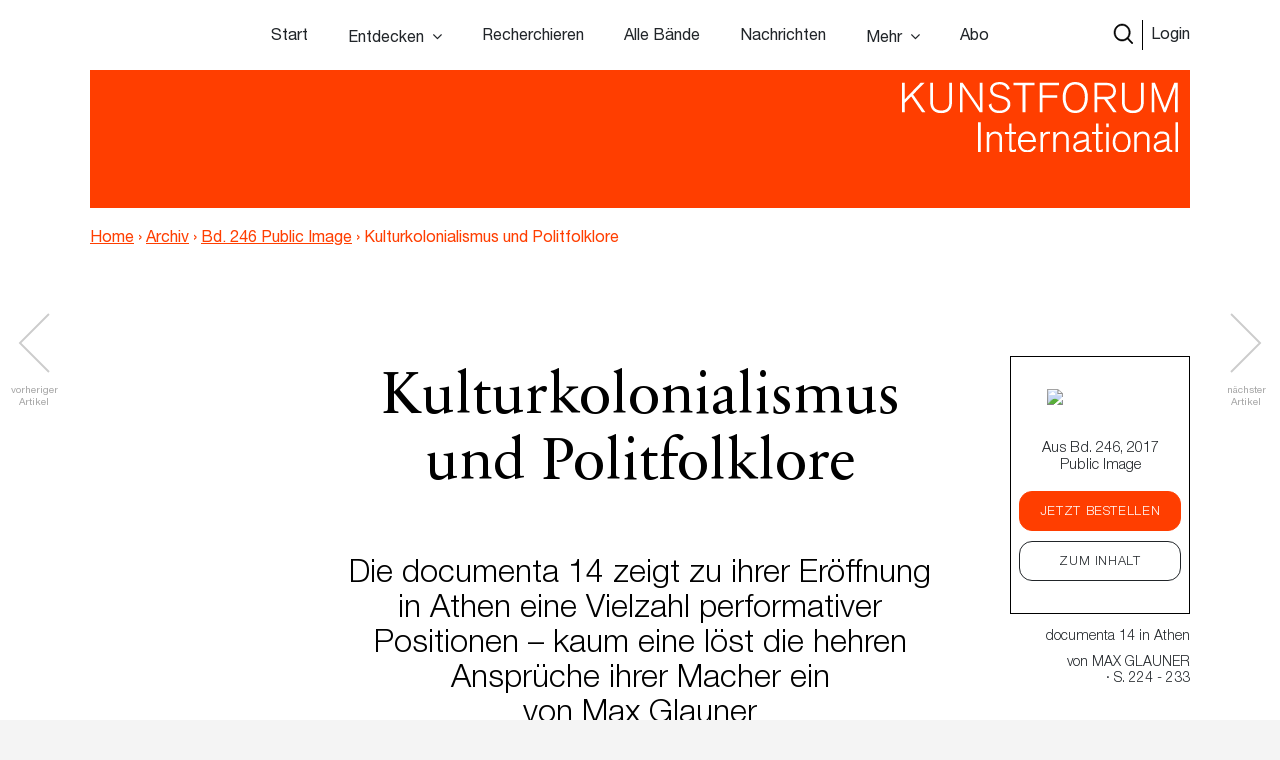

--- FILE ---
content_type: text/html; charset=UTF-8
request_url: https://www.kunstforum.de/artikel/kulturkolonialismus-und-politfolklore/
body_size: 20257
content:
<!doctype html>
<html lang="de-DE">
  <head>
  <meta charset="utf-8">
  <meta http-equiv="x-ua-compatible" content="ie=edge">
  <meta name="viewport" content="width=device-width, initial-scale=1, maximum-scale=1">
  <meta name="facebook-domain-verification" content="9qe2nx740zivirl8zvhvly3xbntbz3" />
  <link rel="icon" type="image/x-icon" href="/app/themes/kfi-theme/resources/assets/icons/favicon.ico" />
  <script id="Cookiebot" src="https://consent.cookiebot.com/uc.js" data-cbid="cdfe249b-8881-4012-9f24-1e890577934e" data-blockingmode="auto" type="text/javascript"></script>
  <script type="text/javascript">
    var gaProperty = 'UA-455428-1';
    var disableStr = 'ga-disable-' + gaProperty;
    if (document.cookie.indexOf(disableStr + '=true') > -1) {
      window[disableStr] = true;
    }
    function gaOptout() {
      document.cookie = disableStr + '=true; expires=Thu, 31 Dec 2099 23:59:59 UTC;path=/';
      window[disableStr] = true;
      alert('Das Tracking durch Google Analytics wurde in Ihrem Browser für diese Website deaktiviert.');
    }
  </script>

  <script type="text/javascript">
    var gaProperty = 'UA-455428-1';
    var disableStr = 'ga-disable-' + gaProperty; if (document.cookie.indexOf(disableStr + '=true') > -1) {
      window[disableStr] = true;
    }
    function gaOptout() {
      document.cookie = disableStr + '=true; expires=Thu, 31 Dec 2099 23:59:59 UTC; path=/';
      window[disableStr] = true;
      alert('Das Tracking durch Google Analytics wurde in Ihrem Browser für diese Website deaktiviert.'); } </script> <script> (function(i,s,o,g,r,a,m){i['GoogleAnalyticsObject']=r;i[r]=i[r]||function(){
      (i[r].q=i[r].q||[]).push(arguments)},i[r].l=1*new Date();a=s.createElement(o),
      m=s.getElementsByTagName(o)[0];a.async=1;a.src=g;m.parentNode.insertBefore(a,m)
    })(window,document,'script','//www.google-analytics.com/analytics.js','ga');
    ga('create', 'UA-455428-1', 'auto');
    ga('set', 'anonymizeIp', true);
    ga('send', 'pageview');
  </script>

  <meta name='robots' content='index, follow, max-image-preview:large, max-snippet:-1, max-video-preview:-1' />

	<!-- This site is optimized with the Yoast SEO plugin v15.9.2 - https://yoast.com/wordpress/plugins/seo/ -->
	<title>Kulturkolonialismus und Politfolklore &ndash; www.kunstforum.de</title>
	<link rel="canonical" href="https://www.kunstforum.de/artikel/kulturkolonialismus-und-politfolklore/" />
	<meta property="og:locale" content="de_DE" />
	<meta property="og:type" content="article" />
	<meta property="og:title" content="Kulturkolonialismus und Politfolklore &ndash; www.kunstforum.de" />
	<meta property="og:description" content="Kulturkolonialismus und Politfolklore Die documenta 14 zeigt zu ihrer Eröffnung in Athen eine Vielzahl performativer Positionen – kaum eine löst die hehren Ansprüche ihrer Macher ein von Max Glauner Der Künstler Rick Lowe strahlt übers ganze Gesicht. Er empfängt jeden Gast einzeln, „good to see you!“ Der charismatische Afroamerikaner, Jahrgang 1961, hat zur Eröffnung seines &hellip; Continued" />
	<meta property="og:url" content="https://www.kunstforum.de/artikel/kulturkolonialismus-und-politfolklore/" />
	<meta property="og:site_name" content="www.kunstforum.de" />
	<meta property="article:modified_time" content="2018-06-24T21:31:10+00:00" />
	<meta property="og:image" content="https://d3speutakpkuqn.cloudfront.net/app/uploads/2018/04/16222416/246020_1.jpg" />
	<meta property="og:image:width" content="400" />
	<meta property="og:image:height" content="300" />
	<meta name="twitter:card" content="summary_large_image" />
	<meta name="twitter:site" content="@KUNSTFORUM_int" />
	<meta name="twitter:label1" content="Geschätzte Lesezeit">
	<meta name="twitter:data1" content="9 Minuten">
	<script type="application/ld+json" class="yoast-schema-graph">{"@context":"https://schema.org","@graph":[{"@type":"WebSite","@id":"https://www.kunstforum.de/#website","url":"https://www.kunstforum.de/","name":"www.kunstforum.de","description":"KUNSTFORUM international","potentialAction":[{"@type":"SearchAction","target":"https://www.kunstforum.de/search/{search_term_string}","query-input":"required name=search_term_string"}],"inLanguage":"de-DE"},{"@type":"ImageObject","@id":"https://www.kunstforum.de/artikel/kulturkolonialismus-und-politfolklore/#primaryimage","inLanguage":"de-DE","url":"https://d3speutakpkuqn.cloudfront.net/app/uploads/2018/04/16222416/246020_1.jpg","width":400,"height":300},{"@type":"WebPage","@id":"https://www.kunstforum.de/artikel/kulturkolonialismus-und-politfolklore/#webpage","url":"https://www.kunstforum.de/artikel/kulturkolonialismus-und-politfolklore/","name":"Kulturkolonialismus und Politfolklore &ndash; www.kunstforum.de","isPartOf":{"@id":"https://www.kunstforum.de/#website"},"primaryImageOfPage":{"@id":"https://www.kunstforum.de/artikel/kulturkolonialismus-und-politfolklore/#primaryimage"},"datePublished":"2018-03-27T18:00:20+00:00","dateModified":"2018-06-24T21:31:10+00:00","breadcrumb":{"@id":"https://www.kunstforum.de/artikel/kulturkolonialismus-und-politfolklore/#breadcrumb"},"inLanguage":"de-DE","potentialAction":[{"@type":"ReadAction","target":["https://www.kunstforum.de/artikel/kulturkolonialismus-und-politfolklore/"]}]},{"@type":"BreadcrumbList","@id":"https://www.kunstforum.de/artikel/kulturkolonialismus-und-politfolklore/#breadcrumb","itemListElement":[{"@type":"ListItem","position":1,"item":{"@type":"WebPage","@id":"https://www.kunstforum.de/","url":"https://www.kunstforum.de/","name":"Home"}},{"@type":"ListItem","position":2,"item":{"@type":"WebPage","@id":"https://www.kunstforum.de/artikel/kulturkolonialismus-und-politfolklore/","url":"https://www.kunstforum.de/artikel/kulturkolonialismus-und-politfolklore/","name":"Kulturkolonialismus und Politfolklore"}}]}]}</script>
	<!-- / Yoast SEO plugin. -->


<link rel='dns-prefetch' href='//www.google.com' />
<link rel="stylesheet" href="/wp/wp-includes/css/dist/block-library/style.min.css?ver=5.7.2">
<link rel="stylesheet" href="/app/mu-plugins/kf/public/css/kf-public.css?ver=1.0.0">
<link rel="stylesheet" href="/app/plugins/cbxwpbookmark/public/css/cbxwpbookmark-public.css?ver=2.0">
<link rel="stylesheet" href="/app/plugins/cbxwpbookmarkaddon/assets/cbxwpbookmarkaddon.css?ver=1.1.1">
<link rel="stylesheet" href="/app/plugins/real-time-validation-for-gravity-forms/public/assets/css/public.css?ver=1.7.0">
<link rel="stylesheet" href="/app/plugins/leaky-paywall//css/issuem-leaky-paywall.css?ver=4.10.10">
<link rel="stylesheet" href="/app/themes/kfi-theme/dist/styles/main.css">
<link rel="stylesheet" href="/app/themes/kfi-theme/dist/styles/custom.css?ver=1.03">
<link rel="stylesheet" href="/app/plugins/gravityforms/css/formreset.min.css?ver=2.4.9">
<link rel="stylesheet" href="/app/plugins/gravityforms/css/formsmain.min.css?ver=2.4.9">
<link rel="stylesheet" href="/app/plugins/gravityforms/css/readyclass.min.css?ver=2.4.9">
<link rel="stylesheet" href="/app/plugins/gravityforms/css/browsers.min.css?ver=2.4.9">
<script src="/wp/wp-includes/js/jquery/jquery.min.js?ver=3.5.1" id="jquery-core-js"></script>
<script src="/wp/wp-includes/js/jquery/jquery-migrate.min.js?ver=3.3.2" id="jquery-migrate-js"></script>
<script src="/app/mu-plugins/kf/public/js/kf-public.js?ver=1.0.0" id="kf-js"></script>
<script src="/app/plugins/cbxwpbookmarkaddon/assets/cbxwpbookmarkaddon.js?ver=1.0" id="cbxwpbookmarkaddon-js"></script>
<script type='text/javascript' id='cbxwpbookmarkpublicjs-js-extra'>
/* <![CDATA[ */
var cbxwpbookmark = {"ajaxurl":"https:\/\/www.kunstforum.de\/wp\/wp-admin\/admin-ajax.php","nonce":"64cd823acf","cat_template":"\"\\r\\n            <div class=\\\"cbxbookmark-mycat-editbox\\\">\\r\\n                <input class=\\\"cbxbmedit-catname\\\" name=\\\"catname\\\" value=\\\"##catname##\\\" \\\/>                \\r\\n                <select class=\\\"cbxbmedit-privacy input-catprivacy\\\" name=\\\"catprivacy\\\">\\r\\n                  <option value=\\\"1\\\" title=\\\"Public Category\\\">Public<\\\/option>\\r\\n                  <option value=\\\"0\\\" title=\\\"Private Category\\\">Private<\\\/option>\\r\\n                <\\\/select>\\r\\n                <a href=\\\"#\\\" class=\\\"cbxbookmark-btn cbxbookmark-cat-save\\\">Update <span class=\\\"cbxbm_busy\\\" style=\\\"display:none;\\\"><\\\/span><\\\/a>\\r\\n                <a href=\\\"#\\\" class=\\\"cbxbookmark-btn cbxbookmark-cat-close\\\">Close<\\\/a>\\r\\n            <\\\/div>\"","category_delete_success":"Category deleted successfully","category_delete_error":"Unable to delete the category","areyousuretodeletecat":"Diesen Bookmark-Ordner entfernen?","areyousuretodeletebookmark":"Diesen Bookmark wirklich l\u00f6schen?","bookmark_failed":"Hinzuf\u00fcgen des Bookmarks fehlgeschlagen","bookmark_removed":"Bookmark entfernt","bookmark_removed_empty":"Alle Bookmarks entfernt.","bookmark_removed_failed":"L\u00f6schen des Bookmarks hat nicht funktioniert.","error_msg":"Error loading data. Response code = ","category_name_empty":"Kategorie kann nicht leer sein.","add_to_head_defult":"Um Beitrag hinzuzuf\u00fcgen, Merkliste ausw\u00e4hlen","category_loaded_edit":"Klicken um Liste zu bearbeiten","max_cat_limit":"10","max_cat_limit_error":"Sorry, you reached the maximum category limit and to create one one, please delete unnecessary categories first","user_current_cat_count":"0","user_current_cats":"","user_can_create_cat":"0"};
/* ]]> */
</script>
<script src="/app/plugins/cbxwpbookmark/public/js/cbxwpbookmark-public.js?ver=2.0" id="cbxwpbookmarkpublicjs-js"></script>
<script type='text/javascript' id='track-the-click-js-extra'>
/* <![CDATA[ */
var ajax_var = {"nonce":"bae9c489c7"};
var ttc_data = {"proBeacon":""};
/* ]]> */
</script>
<script src="/app/plugins/track-the-click/public/js/track-the-click-public.js?ver=0.3.15" id="track-the-click-js" data-noptimize="true"></script>
<script id="track-the-click-js-after" data-noptimize="true">
function getHomeURL() {return "https://www.kunstforum.de";}
function getPostID() {return 52764;}
function showClickCounts() {return false;}
function getClicksToGA() {return false;}
</script>
<script src="/app/plugins/real-time-validation-for-gravity-forms/public/assets/js/livevalidation_standalone.js?ver=1.7.0" id="real-time-validation-live-validation-js"></script>
<script src="/app/plugins/real-time-validation-for-gravity-forms/public/assets/js/public.js?ver=1.7.0" id="real-time-validation-plugin-script-js"></script>
<script src="/app/plugins/real-time-validation-for-gravity-forms/public/assets/js/default_validation.js?ver=1.7.0" id="real-time-validation-plugin-defaiult-skin-js-js"></script>
<script type='text/javascript' id='wp-statistics-tracker-js-extra'>
/* <![CDATA[ */
var WP_Statistics_Tracker_Object = {"hitRequestUrl":"https:\/\/www.kunstforum.de\/wp-json\/wp-statistics\/v2\/hit?wp_statistics_hit_rest=yes&track_all=1&current_page_type=post_type_artikel&current_page_id=52764&search_query&page_uri=L2FydGlrZWwva3VsdHVya29sb25pYWxpc211cy11bmQtcG9saXRmb2xrbG9yZS8","keepOnlineRequestUrl":"https:\/\/www.kunstforum.de\/wp-json\/wp-statistics\/v2\/online?wp_statistics_hit_rest=yes&track_all=1&current_page_type=post_type_artikel&current_page_id=52764&search_query&page_uri=L2FydGlrZWwva3VsdHVya29sb25pYWxpc211cy11bmQtcG9saXRmb2xrbG9yZS8","option":{"dntEnabled":"1","cacheCompatibility":"1"}};
/* ]]> */
</script>
<script src="/app/plugins/wp-statistics/assets/js/tracker.js?ver=5.7.2" id="wp-statistics-tracker-js"></script>
<script src="/app/plugins/gravityforms/js/jquery.json.min.js?ver=2.4.9" id="gform_json-js"></script>
<script type='text/javascript' id='gform_gravityforms-js-extra'>
/* <![CDATA[ */
var gf_global = {"gf_currency_config":{"name":"Euro","symbol_left":"","symbol_right":"&#8364;","symbol_padding":" ","thousand_separator":".","decimal_separator":",","decimals":2},"base_url":"https:\/\/www.kunstforum.de\/app\/plugins\/gravityforms","number_formats":[],"spinnerUrl":"https:\/\/www.kunstforum.de\/app\/plugins\/gravityforms\/images\/spinner.gif"};
/* ]]> */
</script>
<script src="/app/plugins/gravityforms/js/gravityforms.min.js?ver=2.4.9" id="gform_gravityforms-js"></script>
<script src="/app/plugins/gravityforms/js/conditional_logic.min.js?ver=2.4.9" id="gform_conditional_logic-js"></script>
<script src="/app/plugins/gravityforms/js/placeholders.jquery.min.js?ver=2.4.9" id="gform_placeholder-js"></script>
<!-- Analytics by WP Statistics v14.2 - https://wp-statistics.com/ -->
<meta name="facebook-domain-verification" content="nbck9jduq426x1cd9u1zd867ltc750" />		<style type="text/css" id="wp-custom-css">
			.template-impressum .maincontent img {
	height: auto;
}		</style>
		</head>
  <body class="artikel-template-default single single-artikel postid-52764 kulturkolonialismus-und-politfolklore app-data index-data singular-data single-data single-artikel-data single-artikel-kulturkolonialismus-und-politfolklore-data is-guest">
        <!-- Facebook Pixel Code -->
<!--
  <script>
    !function(f,b,e,v,n,t,s)
    {if(f.fbq)return;n=f.fbq=function(){n.callMethod?
      n.callMethod.apply(n,arguments):n.queue.push(arguments)};
      if(!f._fbq)f._fbq=n;n.push=n;n.loaded=!0;n.version='2.0';
      n.queue=[];t=b.createElement(e);t.async=!0;
      t.src=v;s=b.getElementsByTagName(e)[0];
      s.parentNode.insertBefore(t,s)}(window,document,'script',
      'https://connect.facebook.net/en_US/fbevents.js');
    fbq('init', '716049578952501');
    fbq('track', 'PageView');
  </script>
  <noscript>
    <img height="1" width="1"
        src="https://www.facebook.com/tr?id=716049578952501&ev=PageView
  &noscript=1"/>
  </noscript>
  -->
<!-- End Facebook Pixel Code -->


<div class="collapse navbar-collapse d-xs-block d-sm-block d-md-none d-lg-none" id="navbarSupportedContent">
    <ul class="navbar-nav">
        <li class="nav-item  start-link "><a class="nav-link" href="https://www.kunstforum.de/">Start</a></li><li class="nav-item   hasItems"><span class="nav-link">Entdecken</span><ul class="nav-sub"><li class="nav-sub-item  "><a class="nav-sub-link" href="https://www.kunstforum.de/entdecken/">Venedig Biennale Archiv entdecken</a></li><li class="nav-sub-item  "><a class="nav-sub-link" href="https://www.kunstforum.de/archiv-entdecken/">Archiv entdecken</a></li></ul></li><li class="nav-item   "><a class="nav-link" href="https://www.kunstforum.de/recherche/">Recherchieren</a></li><li class="nav-item   "><a class="nav-link" href="https://www.kunstforum.de/archiv/">Alle Bände</a></li><li class="nav-item   "><a class="nav-link" href="https://www.kunstforum.de/nachrichten/">Nachrichten</a></li><li class="nav-item   hasItems"><span class="nav-link">Mehr</span><ul class="nav-sub"><li class="nav-sub-item  "><a class="nav-sub-link" href="https://www.kunstforum.de/ueber-kunstforum/">Über KUNSTFORUM</a></li><li class="nav-sub-item  "><a class="nav-sub-link" href="https://www.kunstforum.de/anzeigen/">Anzeigen/Mediadaten</a></li><li class="nav-sub-item  "><a class="nav-sub-link" href="http://www.kunstforum.de/handbuch-recherche">Akademische Nutzung</a></li><li class="nav-sub-item  "><a class="nav-sub-link" href="https://www.kunstforum.de/newsletter/">Newsletter</a></li></ul></li><li class="nav-item   "><a class="nav-link" href="https://www.kunstforum.de/abo/">Abo</a></li>
    </ul>

    <button class="navbar-toggler" type="button" data-toggle="collapse" data-target="#navbarSupportedContent"
        aria-controls="navbarSupportedContent" aria-expanded="false" aria-label="Toggle navigation">
        <svg width="24" height="24" xmlns="http://www.w3.org/2000/svg" fill-rule="evenodd" clip-rule="evenodd">
            <path
                d="M12 11.293l10.293-10.293.707.707-10.293 10.293 10.293 10.293-.707.707-10.293-10.293-10.293 10.293-.707-.707 10.293-10.293-10.293-10.293.707-.707 10.293 10.293z" />
        </svg>
    </button>
</div>

<nav class="navbar navbar-expand-lg fixed-top initial-state " id="navbar-main">
    <div class="container main-navi nav-elem-pos-a">

        <div class="header-add my-2 my-lg-0 nav-elem-pos-b">
            <a href="/suche" id="nav-search-btn">
                <img src="https://www.kunstforum.de/app/themes/kfi-theme/dist/images/search-w.svg" class="search-icon-w" />
                <img src="https://www.kunstforum.de/app/themes/kfi-theme/dist/images/search.svg" class="search-icon" />
            </a>
                        <a href="#" id="nav-login-btn" class="active">Login</a>
            
            <button class="navbar-toggler d-sm-block d-xs-block d-md-none d-lg-none" type="button"
                data-toggle="collapse" data-target="#navbarSupportedContent" aria-controls="navbarSupportedContent"
                aria-expanded="false" aria-label="Toggle navigation">
                <svg xmlns="http://www.w3.org/2000/svg" viewBox="0 0 30 30" width="30" height="30" focusable="false">
                    <title>Menu</title>
                    <path stroke="currentColor" stroke-width="2" stroke-linecap="round" stroke-miterlimit="10"
                        d="M4 7h22M4 15h22M4 23h22"></path>
                </svg>
            </button>
        </div>

        <div class="d-none d-sm-none d-xs-none d-md-block d-lg-block" id="desktop-navbar">
            <ul class="navbar-nav">
                <li class="nav-item  start-link "><a class="nav-link" href="https://www.kunstforum.de/">Start</a></li><li class="nav-item   hasItems"><span class="nav-link">Entdecken</span><ul class="nav-sub"><li class="nav-sub-item  "><a class="nav-sub-link" href="https://www.kunstforum.de/entdecken/">Venedig Biennale Archiv entdecken</a></li><li class="nav-sub-item  "><a class="nav-sub-link" href="https://www.kunstforum.de/archiv-entdecken/">Archiv entdecken</a></li></ul></li><li class="nav-item   "><a class="nav-link" href="https://www.kunstforum.de/recherche/">Recherchieren</a></li><li class="nav-item   "><a class="nav-link" href="https://www.kunstforum.de/archiv/">Alle Bände</a></li><li class="nav-item   "><a class="nav-link" href="https://www.kunstforum.de/nachrichten/">Nachrichten</a></li><li class="nav-item   hasItems"><span class="nav-link">Mehr</span><ul class="nav-sub"><li class="nav-sub-item  "><a class="nav-sub-link" href="https://www.kunstforum.de/ueber-kunstforum/">Über KUNSTFORUM</a></li><li class="nav-sub-item  "><a class="nav-sub-link" href="https://www.kunstforum.de/anzeigen/">Anzeigen/Mediadaten</a></li><li class="nav-sub-item  "><a class="nav-sub-link" href="http://www.kunstforum.de/handbuch-recherche">Akademische Nutzung</a></li><li class="nav-sub-item  "><a class="nav-sub-link" href="https://www.kunstforum.de/newsletter/">Newsletter</a></li></ul></li><li class="nav-item   "><a class="nav-link" href="https://www.kunstforum.de/abo/">Abo</a></li>
            </ul>
        </div>
    </div>

    <div class="login-navi container">
                <div class="login-container d-flex">
            <div class="col-sm-12 col-md-8 teaser-col">
                <div class="row">
                    <div class="col-sm-4 img-col">
                        <img class="img-col-image" src="https://d3speutakpkuqn.cloudfront.net/app/uploads/2025/12/11091201/Baende_1-2_307.png" />
                    </div>
                    <div class="col-sm-8 teaser-col">
                        <h4>Sie sind noch kein*e Abonnent*in?</h4>
                        <p>Lesen Sie alle Inhalte der bisher erschienenen 307 Bände im KUNSTFORUM Abo</p>
                        <ul>
                                                        <li>Printausgabe + Digitalzugang und E-Paper inklusive</li>
                                                        <li>Inspiration und Online-Recherche in allen bisher erschienenen Bänden</li>
                                                        <li>flexibel mit dem aktuellen, letzten oder nächsten Band einsteigen</li>
                                                    </ul>
                        <a href="/abo" class="kf-btn mt-auto mr-auto">Jetzt abonnieren</a>
                    </div>
                </div>
            </div>
            <div class="col-sm-12 col-md-4 login-col">
                                <form name="loginform" id="loginform" action="https://www.kunstforum.de/wp/wp-login.php" method="post">
                    <h4>Login</h4>
                    <p>Wenn Sie bereits Abonnent sind, loggen Sie sich hier ein:</p>
                    
                    <input id="user_login" placeholder="E-Mail-Adresse" type="text" size="20" value="" name="log">
                    <input id="user_pass" placeholder="Passwort" type="password" size="20" value="" name="pwd">
                    <p class="login-additonal-text">
                        <a href="/passwort-vergessen/">Passwort vergessen?</a>
                    </p>
                    <input class="kf-btn-black ml-auto" type="submit" value="Anmelden" name="wp-submit">
                    <input id="rememberme" style="display: none;" type="checkbox" value="forever" name="rememberme">
                    <input type="hidden" value="https://www.kunstforum.de/artikel/kulturkolonialismus-und-politfolklore" name="redirect_to">
                </form>
                <div class="client-custom-login">
                    <a href="/kundennummer-konvertierung/">Login mit Kunden/Login-Nummer oder Fragen zum Login?</a><br>
                    <a href="/shibboleth-login/">Login für Institutionen (Shibboleth)</a>
                </div>
            </div>
        </div>
    </div>

    <div class="search-navi container">
        <div class="kf-top-bar-search-wrapper">
  <div class="">
    <div class="kf-bar-enclosure">
      <div class="kf-bar kf-top-bar-search">
        <form action="/suche" method="GET" id="header-search-form">
                      <input type="text" id="search-text-query" name="query" placeholder="Volltextsuche im Archiv: Suchen Sie nach Themen,
        Begriffen, Personen, Institutionen etc..." />
                    <input id="search-submit-query" type="image" src="https://www.kunstforum.de/app/themes/kfi-theme/dist/images/search_icon.svg" />
        </form>
      </div>
              <span class="kf-slogan float-left"></span>
                    <span class="kf-slogan float-right">
          <a href="/">KUNSTFORUM International</a>
        </span>
          </div>
  </div>
</div>

    </div>
</nav>
    <div class="wrap" role="document">
      
  
      <script>console.log("---");</script>
  
  
  <div class="kf-article-stage">
                <div class="container">
            <div class="kf-bar-enclosure">
                <div class="kf-bar home-link">
                    <div class="logo-50-years">
                        <a href="/" title="KUNSTFORUM International">
                            <img src="https://www.kunstforum.de/app/themes/kfi-theme/dist/images/KF_Logo_ab2025_font.svg"
                                style="width: 300px;top: 0;height: auto;" class="logo" />
                        </a>
                    </div>
                </div>
                                <div class="kf-slogan float-left breadcrumb">
                    <a href="https://www.kunstforum.de" class="bc-link home">Home</a>
                                        <span class="divider">›</span>
                                        <a href="https://www.kunstforum.de/archiv" class="bc-link">Archiv</a>
                                                            <span class="divider">›</span>
                                        <a href="https://www.kunstforum.de/band/2017-246-public-image/" class="bc-link">Bd. 246 Public Image</a>
                                                            <span class="divider">›</span>
                                        <span href="https://www.kunstforum.de/artikel/kulturkolonialismus-und-politfolklore/" class="bc-link">Kulturkolonialismus und Politfolklore</span>
                                                        </div>
                                <div class="kf-slogan float-right d-none">
                    <a href="/">KUNSTFORUM International</a>
                </div>
            </div>
        </div>
    </div>
  
  <div class="maincontent newsletter_modal_wrapper">

    <div class="postcontent">
              <div class="article-navigation article-navigation-prev slick-slider">
          <a href="https://www.kunstforum.de/artikel/auf-dem-weg-zur-wanderbiennale/" class="slick-prev slick-arrow slick-disabled" aria-label="Previous" aria-disabled="true" style="display: block;"></a>
          <span class="navigation-info navigation-info-previous">vorheriger<br>Artikel</span>
        </div>
      
              <div class="article-navigation article-navigation-next slick-slider">
          <a href="https://www.kunstforum.de/artikel/von-kassel-nach-athen-und-wieder-zuruck/" class="slick-next slick-arrow slick-disabled" aria-label="Previous" aria-disabled="true" style="display: block;">      </a>
          <span class="navigation-info navigation-info-next">nächster<br>Artikel</span>
        </div>
      
      <div class="row">
        <div class="mobile-anchor container d-flex flex-nowrap">
          <div class="col">
            <div class="article_rubriken">
              <span>
                                documenta 14 in Athen
                                              </span>
                              · von <span>Max Glauner</span>
                            · S. 224  - 233            </div>
          </div>
        </div>
      </div>

      <div class="top-anchor row">
        <div class="container d-flex flex-nowrap">
          <div class="col-md-2 col-sm-3 col-xs-4 band-col">
            <div class="floating-issue">
              <a href="https://www.kunstforum.de/band/2017-246-public-image/" class="d-flex flex-column justify-content-center align-items-center">
                                  <img src="https://d3speutakpkuqn.cloudfront.net/app/uploads/2018/04/07031932/246.jpg" alt="..." class="img-fluid" />
                              </a>
            </div>
          </div>
          <div class="col-md-10 col-sm-9 col-xs-8 meta-col">
            <div class="article_rubriken">
              <span>
                                documenta 14 in Athen
                                                , 2017
              </span>
            </div>

            <div class="article_meta">von <span class="uppercase">Max Glauner</span> · S. 224 - 233</div>
          </div>
        </div>
      </div>

      <div class="social-mobile">
        <div class="row justify-content-center content_small">
  <div class="col-lg-6 col-md-10">
    <div class="article_social">
            
      <a class="social-link" href="https://www.facebook.com/sharer/sharer.php?u=https%3A%2F%2Fwww.kunstforum.de%2Fartikel%2Fkulturkolonialismus-und-politfolklore%2F&t=Kulturkolonialismus+und+Politfolklore"
        onclick="javascript:window.open(this.href, '', 'menubar=no,toolbar=no,resizable=yes,scrollbars=yes,height=300,width=600');return false;"
        target="_blank" title="Auf Facebook teilen">
        <img src="https://www.kunstforum.de/app/themes/kfi-theme/dist/images/facebook_black.svg" />
      </a>

      <a class="social-link" href="https://twitter.com/share?url=https%3A%2F%2Fwww.kunstforum.de%2Fartikel%2Fkulturkolonialismus-und-politfolklore%2F&via=KUNSTFORUM_int&text=Kulturkolonialismus+und+Politfolklore"
        onclick="javascript:window.open(this.href, '', 'menubar=no,toolbar=no,resizable=yes,scrollbars=yes,height=300,width=600');return false;"
        target="_blank" title="Auf Twitter teilen">
        <img src="https://www.kunstforum.de/app/themes/kfi-theme/dist/images/twitter_black.svg" />
      </a>

      <a class="social-link" href="mailto:?subject=Kulturkolonialismus und Politfolklore - Artikel auf KUNSTFORUM&body=Folgenden Artikel habe ich auf KUNSTFORUM gefunden:%0D%0AKulturkolonialismus und Politfolklore%0D%0ALink: %0D%0Ahttps://www.kunstforum.de/artikel/kulturkolonialismus-und-politfolklore/" title="per Mail versenden">
        <img src="https://www.kunstforum.de/app/themes/kfi-theme/dist/images/mail_black.svg" />
      </a>

      <div data-object_id="52764" class="cbxwpbkmarkwrap cbxwpbkmarkwrap-artikel "><a data-loggedin="0" data-type="artikel" data-object_id="52764" class="cbxwpbkmarktrig  cbxwpbkmarktrig-button-addto" title="Bookmark This" href="#"><span class="cbxwpbkmarktrig-label">Bookmark(<i class="cbxwpbkmarktrig-count">0</i>)</span></a> <div  data-type="artikel" data-object_id="52764" class="cbxwpbkmarkguestwrap" id="cbxwpbkmarkguestwrap-52764"><div class="cbxwpbkmarkguest-message"><a href="#" class="cbxwpbkmarkguesttrig_close"></a><a class="cbxwpbkmarkguest-text" href="/abo"><strong>Artikel merken</strong><br/>Werden Sie Abonnent um die Merklisten-Funktion zu nutzen. <span>Mehr Infos</span></a></div></div></div>
    </div>
  </div>
</div>
      </div>

      <div class="container">
        <div class="static-sticky">
          <div class="floating-inner row">
            <div class="floating-issue">
  <a href="https://www.kunstforum.de/band/2017-246-public-image/" class="d-flex flex-column justify-content-center align-items-center">
          <img src="https://d3speutakpkuqn.cloudfront.net/app/uploads/2018/04/16122746/246_freigestellt.png" class="img-fluid" />
        <p class="name">Aus Bd. 246, 2017<br />Public Image</p>
  </a>

  <div class="text-center btn-wrapper">
                  <a href="#" class="band_popup btn kf-btn" data-band="9305">Jetzt bestellen</a>
      
      <a href="https://www.kunstforum.de/band/2017-246-public-image/" title="Band 246 - Public Image" class="btn kf-btn-alt">Zum Inhalt</a>
      </div>
</div>

            
            <div class="article_rubriken">
              <span>
                                    documenta 14 in Athen
                                                  </span>
            </div>

            <div class="article_meta">von <span class="uppercase">Max Glauner</span><br /> · S. 224 - 233</div>
            <div class="floating-trigger"></div>
          </div>
        </div>
        <div class="floating-sticky">
          <div class="floating-inner">
            <hr class="meta-spacer">
            <div class="row justify-content-center content_small">
  <div class="col-lg-6 col-md-10">
    <div class="article_social">
            
      <a class="social-link" href="https://www.facebook.com/sharer/sharer.php?u=https%3A%2F%2Fwww.kunstforum.de%2Fartikel%2Fkulturkolonialismus-und-politfolklore%2F&t=Kulturkolonialismus+und+Politfolklore"
        onclick="javascript:window.open(this.href, '', 'menubar=no,toolbar=no,resizable=yes,scrollbars=yes,height=300,width=600');return false;"
        target="_blank" title="Auf Facebook teilen">
        <img src="https://www.kunstforum.de/app/themes/kfi-theme/dist/images/facebook_black.svg" />
      </a>

      <a class="social-link" href="https://twitter.com/share?url=https%3A%2F%2Fwww.kunstforum.de%2Fartikel%2Fkulturkolonialismus-und-politfolklore%2F&via=KUNSTFORUM_int&text=Kulturkolonialismus+und+Politfolklore"
        onclick="javascript:window.open(this.href, '', 'menubar=no,toolbar=no,resizable=yes,scrollbars=yes,height=300,width=600');return false;"
        target="_blank" title="Auf Twitter teilen">
        <img src="https://www.kunstforum.de/app/themes/kfi-theme/dist/images/twitter_black.svg" />
      </a>

      <a class="social-link" href="mailto:?subject=Kulturkolonialismus und Politfolklore - Artikel auf KUNSTFORUM&body=Folgenden Artikel habe ich auf KUNSTFORUM gefunden:%0D%0AKulturkolonialismus und Politfolklore%0D%0ALink: %0D%0Ahttps://www.kunstforum.de/artikel/kulturkolonialismus-und-politfolklore/" title="per Mail versenden">
        <img src="https://www.kunstforum.de/app/themes/kfi-theme/dist/images/mail_black.svg" />
      </a>

      <div data-object_id="52764" class="cbxwpbkmarkwrap cbxwpbkmarkwrap-artikel "><a data-loggedin="0" data-type="artikel" data-object_id="52764" class="cbxwpbkmarktrig  cbxwpbkmarktrig-button-addto" title="Bookmark This" href="#"><span class="cbxwpbkmarktrig-label">Bookmark(<i class="cbxwpbkmarktrig-count">0</i>)</span></a> <div  data-type="artikel" data-object_id="52764" class="cbxwpbkmarkguestwrap" id="cbxwpbkmarkguestwrap-52764"><div class="cbxwpbkmarkguest-message"><a href="#" class="cbxwpbkmarkguesttrig_close"></a><a class="cbxwpbkmarkguest-text" href="/abo"><strong>Artikel merken</strong><br/>Werden Sie Abonnent um die Merklisten-Funktion zu nutzen. <span>Mehr Infos</span></a></div></div></div>
    </div>
  </div>
</div>
          </div>
        </div>
      </div>

      

      
              <h1>Kulturkolonialismus und Politfolklore</h1>
<h2>Die documenta 14 zeigt zu ihrer Eröffnung in Athen eine Vielzahl performativer Positionen – kaum eine löst die hehren Ansprüche ihrer Macher ein<br />von Max Glauner</h2>
<p>Der Künstler Rick Lowe strahlt übers ganze Gesicht. Er empfängt jeden Gast einzeln, „good to see you!“ Der charismatische Afroamerikaner, Jahrgang 1961, hat zur Eröffnung seines „Victoria Square Project“ geladen. Im Rahmen der documenta 14 hat er mit seinen Helfern ein helles Ladengeschäft in der Nähe des Archäologischen Nationalmuseums in einen Nachbarschaftstreff umgewandelt. An einer Maschine werden jetzt bunte Überzüge für Stofftiere aber auch Pistolen gestrickt, Stifte und Papier auf einem langen Tisch fordern unter dem Motto „Mein-Victoria-Platz“ den Besucher auf, der Phantasie freien Lauf zu lassen, und Karten an der Wand informieren über die sozio-kulturelle Struktur des Viertels, während draußen Kulinarisches fürs Leibliche Wohl sorgt. Der Kneipenwirt gegenüber hat sich mit Lowe längst angefreundet und versichert, dass das „Victoria Square Project“ eine prima Sache sei. Nicht erst seit der Platz vor zwei Jahren durch ein improvisiertes Flüchtlingscamp in die Schlagzeilen geriet, habe sich viel verändert. Die Solidarität der Anwohner war damals überwältigend. Aber der spekulative Leerstand, der Wegzug Alteingesessener, wilde Mietverhältnisse in Flüchtlingsunterkünften und die gleichzeitige Gentrifizierung hatten die Nachbarschaftsgemeinschaft schon vorher unterminiert. Heute bereiten Drogendealer und minderjährige Flüchtlinge, die sich prostituieren, Sorgen im Kiez. Da sei es gut, dass Alteingesessene und Zugezogene über Lows Initiative ins Gespräch kämen. Wie das konkret zustande kommt, soll sich nach einer Orientierungsphase zeigen. Lowe will seinen 100-Tageaufenthalt in jedem Fall verlängern.</p>
<p>Der Künstler wurde durch sein&#8230;</p>
<p></br></p>


<div class="leaky_paywall_message_wrap">
  <div id="leaky_paywall_message">
    <div id="leaky_paywall_inner">

      <h4>Kostenfrei anmelden und weiterlesen:</h4>
      <p></p>
              <ul class="vorteile">
                      <li>3 Artikel aus dem Archiv und regelmäßig viele weitere Artikel kostenfrei lesen</li>
                      <li>Den KUNSTFORUM-Newsletter erhalten: Artikelempfehlungen, wöchentlichen Kunstnachrichten, besonderen Angeboten uvm, jederzeit abbestellbar</li>
                      <li>Exklusive Merklisten-Funktion nutzen</li>
                      <li>dauerhaft kostenfrei</li>
                  </ul>
      
      
                <div class='gf_browser_chrome gform_wrapper' id='gform_wrapper_30' style='display:none'><form method='post' enctype='multipart/form-data'  id='gform_30'  action='/artikel/kulturkolonialismus-und-politfolklore/'>
                        <div class='gform_heading'>
                            <h3 class='gform_title'>L_Test-Zugang</h3>
                            <span class='gform_description'></span>
                        </div>
                        <div class='gform_body'><ul id='gform_fields_30' class='gform_fields top_label form_sublabel_below description_below'><li id='field_30_1'  class='gfield field_sublabel_below field_description_below gfield_visibility_hidden' ><label class='gfield_label' for='input_30_1' >Beitragstitel</label><div class='ginput_container ginput_container_post_title'>
					<input name='input_1' id='input_30_1' type='text' value='' class='medium'    aria-invalid="false"  />
				</div></li><li id='field_30_2'  class='gfield field_sublabel_below field_description_below gfield_visibility_visible' ><label class='gfield_label' for='input_30_2' >E-Mail-Adresse</label><div class='ginput_container ginput_container_text'><input name='input_2' id='input_30_2' type='text' value='' class='medium'    placeholder='E-Mail-Adresse'  aria-invalid="false" /></div></li><li id='field_30_3'  class='gfield field_sublabel_below field_description_below gfield_visibility_hidden' ><label class='gfield_label' for='input_30_3' >E-Mail Mailchimp</label><div class='ginput_container ginput_container_email'>
                            <input name='input_3' id='input_30_3' type='email' value='' class='medium'     aria-invalid="false" />
                        </div></li><li id='field_30_4'  class='gfield field_sublabel_below field_description_below gfield_visibility_hidden' ><label class='gfield_label' for='input_30_4' >Token</label><div class='ginput_container ginput_container_text'><input name='input_4' id='input_30_4' type='text' value='' class='medium'      aria-invalid="false" /></div></li><li id='field_30_5'  class='gfield field_sublabel_below field_description_below gfield_visibility_visible' ><label class='gfield_label' for='input_30_5' ></label><div id='input_30_5' class='ginput_container ginput_recaptcha' data-sitekey='6LcTLvkUAAAAAL3H802pDivofvSIjPLsF2ZO-66z'  data-theme='light' data-tabindex='0' data-size='invisible' data-badge='inline'></div></li><li id='field_30_6'  class='gfield gform_validation_container field_sublabel_below field_description_below gfield_visibility_visible' ><label class='gfield_label' for='input_30_6' >Name</label><div class='ginput_container'><input name='input_6' id='input_30_6' type='text' value='' autocomplete='off'/></div><div class='gfield_description' id='gfield_description__6'>Dieses Feld dient zur Validierung und sollte nicht verändert werden.</div></li>
                            </ul></div>
        <div class='gform_footer top_label'> <input type='submit' id='gform_submit_button_30' class='kf-btn gform_button button' value='Absenden' tabindex='1' onclick='if(window["gf_submitting_30"]){return false;}  if( !jQuery("#gform_30")[0].checkValidity || jQuery("#gform_30")[0].checkValidity()){window["gf_submitting_30"]=true;}  ' onkeypress='if( event.keyCode == 13 ){ if(window["gf_submitting_30"]){return false;} if( !jQuery("#gform_30")[0].checkValidity || jQuery("#gform_30")[0].checkValidity()){window["gf_submitting_30"]=true;}  jQuery("#gform_30").trigger("submit",[true]); }' /> 
            <input type='hidden' class='gform_hidden' name='is_submit_30' value='1' />
            <input type='hidden' class='gform_hidden' name='gform_submit' value='30' />
            
            <input type='hidden' class='gform_hidden' name='gform_unique_id' value='' />
            <input type='hidden' class='gform_hidden' name='state_30' value='WyJbXSIsImUyZmVhNTQwNWVmMGQ5YjVmMzNhYTU2MWY0MjE4YTZiIl0=' />
            <input type='hidden' class='gform_hidden' name='gform_target_page_number_30' id='gform_target_page_number_30' value='0' />
            <input type='hidden' class='gform_hidden' name='gform_source_page_number_30' id='gform_source_page_number_30' value='1' />
            <input type='hidden' name='gform_field_values' value='' />
            
        </div>
                        </form>
                        </div><script type='text/javascript'> jQuery(document).bind('gform_post_render', function(event, formId, currentPage){if(formId == 30) {gf_global["number_formats"][30] = {"1":{"price":false,"value":false},"2":{"price":false,"value":false},"3":{"price":false,"value":false},"4":{"price":false,"value":false},"5":{"price":false,"value":false},"6":{"price":false,"value":false}};if(window['jQuery']){if(!window['gf_form_conditional_logic'])window['gf_form_conditional_logic'] = new Array();window['gf_form_conditional_logic'][30] = { logic: { 5: {"field":{"actionType":"show","logicType":"all","rules":[{"fieldId":"2","operator":"isnot","value":""}]},"nextButton":null,"section":null} }, dependents: { 5: [5] }, animation: 0, defaults: [], fields: {"1":[],"2":[5],"3":[],"4":[],"5":[],"6":[]} }; if(!window['gf_number_format'])window['gf_number_format'] = 'decimal_comma';jQuery(document).ready(function(){gf_apply_rules(30, [5], true);jQuery('#gform_wrapper_30').show();jQuery(document).trigger('gform_post_conditional_logic', [30, null, true]);} );} if(typeof Placeholders != 'undefined'){
                        Placeholders.enable();
                    }} } );jQuery(document).bind('gform_post_conditional_logic', function(event, formId, fields, isInit){} );</script><script type='text/javascript'> jQuery(document).ready(function(){jQuery(document).trigger('gform_post_render', [30, 1]) } ); </script>      <hr>

      <form name="loginform" id="loginform" action="https://www.kunstforum.de/wp/wp-login.php" method="post">
  <p class="expand-login-text">Bereits Abonnent? Hier einloggen.</p>
  <div class="expand-login-holder" style="display: none;">
    <input id="user_login" placeholder="E-Mail-Adresse" type="text" size="20" value="" name="log" required>
    <input id="user_pass" placeholder="Passwort" type="password" size="20" value="" name="pwd" required>
    <div class="login-additonal-text">
      <p><a href="https://www.kunstforum.de/passwort-vergessen/">Passwort vergessen?</a> Login mit <a href="https://www.kunstforum.de/kundennummer-konvertierung">Kund*innen/Login-Nummer oder Fragen zum Login?</a></p>

    </div>
    <input id="wp-submit" class="kf-btn-black ml-auto" type="submit" value="Jetzt Anmelden" name="wp-submit"
           style="margin-top: 10px !important;">
    <input id="rememberme" style="display: none;" type="checkbox" value="forever" name="rememberme">
    <input type="hidden" value="https://www.kunstforum.de/artikel/kulturkolonialismus-und-politfolklore" name="redirect_to">
  </div>
</form>


    </div>
  </div>
</div>
      

      <div class="linked-author-holder">
      <div class="highlight-box d-flex flex-column hide-arrows bg-white">
      <div class="row kf-mini-item">
        <div class="col-12">
          <div class="row">
            <div class="col-sm-4">
              <div class="thumb-aspect" style="background-image: url(https://d3speutakpkuqn.cloudfront.net/app/uploads/2022/07/14074023/7069938_image_1_320.jpg)"></div>
            </div>
            <div class="col txt-col">
              <h4>von <span class="uppercase">Max Glauner</span></h4>
              <a class="inline-link" href="https://www.kunstforum.de/person/glauner-max/">Weitere Artikel dieses/r Autors*in</a>
            </div>
          </div>
        </div>
      </div>
    </div>
  </div>

      <script type="text/javascript">
        window.artikelAuthors = [{"ID":27440,"post_author":"1","post_date":"2018-03-27 03:32:22","post_date_gmt":"2018-03-27 03:32:22","post_content":"","post_title":"Glauner, Max","post_excerpt":"","post_status":"publish","comment_status":"open","ping_status":"open","post_password":"","post_name":"glauner-max","to_ping":"","pinged":"","post_modified":"2022-07-14 14:41:33","post_modified_gmt":"2022-07-14 14:41:33","post_content_filtered":"","post_parent":0,"guid":"https:\/\/test.kunstforum.de\/person\/glauner-max\/","menu_order":0,"post_type":"person","post_mime_type":"","comment_count":"0","filter":"raw"}]
      </script>

      <div class="row justify-content-center content_small">
  <div class="col-lg-6 col-md-10">
    <div class="article_social">
            
      <a class="social-link" href="https://www.facebook.com/sharer/sharer.php?u=https%3A%2F%2Fwww.kunstforum.de%2Fartikel%2Fkulturkolonialismus-und-politfolklore%2F&t=Kulturkolonialismus+und+Politfolklore"
        onclick="javascript:window.open(this.href, '', 'menubar=no,toolbar=no,resizable=yes,scrollbars=yes,height=300,width=600');return false;"
        target="_blank" title="Auf Facebook teilen">
        <img src="https://www.kunstforum.de/app/themes/kfi-theme/dist/images/facebook_black.svg" />
      </a>

      <a class="social-link" href="https://twitter.com/share?url=https%3A%2F%2Fwww.kunstforum.de%2Fartikel%2Fkulturkolonialismus-und-politfolklore%2F&via=KUNSTFORUM_int&text=Kulturkolonialismus+und+Politfolklore"
        onclick="javascript:window.open(this.href, '', 'menubar=no,toolbar=no,resizable=yes,scrollbars=yes,height=300,width=600');return false;"
        target="_blank" title="Auf Twitter teilen">
        <img src="https://www.kunstforum.de/app/themes/kfi-theme/dist/images/twitter_black.svg" />
      </a>

      <a class="social-link" href="mailto:?subject=Kulturkolonialismus und Politfolklore - Artikel auf KUNSTFORUM&body=Folgenden Artikel habe ich auf KUNSTFORUM gefunden:%0D%0AKulturkolonialismus und Politfolklore%0D%0ALink: %0D%0Ahttps://www.kunstforum.de/artikel/kulturkolonialismus-und-politfolklore/" title="per Mail versenden">
        <img src="https://www.kunstforum.de/app/themes/kfi-theme/dist/images/mail_black.svg" />
      </a>

      <div data-object_id="52764" class="cbxwpbkmarkwrap cbxwpbkmarkwrap-artikel "><a data-loggedin="0" data-type="artikel" data-object_id="52764" class="cbxwpbkmarktrig  cbxwpbkmarktrig-button-addto" title="Bookmark This" href="#"><span class="cbxwpbkmarktrig-label">Bookmark(<i class="cbxwpbkmarktrig-count">0</i>)</span></a> <div  data-type="artikel" data-object_id="52764" class="cbxwpbkmarkguestwrap" id="cbxwpbkmarkguestwrap-52764"><div class="cbxwpbkmarkguest-message"><a href="#" class="cbxwpbkmarkguesttrig_close"></a><a class="cbxwpbkmarkguest-text" href="/abo"><strong>Artikel merken</strong><br/>Werden Sie Abonnent um die Merklisten-Funktion zu nutzen. <span>Mehr Infos</span></a></div></div></div>
    </div>
  </div>
</div>
    </div>

    <div class="bottom-trigger"></div>

        <div class="container justify-content-center tab-row">
      <h5 class="section-title mt-0">IN DIESEM ARTIKEL</h5>
      <div class="col-12 content-tab_style content-tabs">
        <div class="row justify-content-center">
          <div class="col-12 text-center">
            <ul class="align-bottom nav nav-tabs" id="myTab" role="tablist">

                            <li class="nav-item">
                <a class="active nav-link content-tab" id="persons-tab" data-toggle="tab" href="#persons-panel" role="tab" aria-controls="persons" aria-selected="true">Personen</a>
              </li>
                                                        <li class="nav-item">
                <a class="nav-link content-tab" id="grandexhibitions-tab" data-toggle="tab" href="#grandexhibitions-panel" role="tab" aria-controls="grandexhibitions" aria-selected="true">Großausstellungen</a>
              </li>
                          </ul>
          </div>
        </div>
      </div>
    </div>

    <div class="container article-relations tab-content" id="myTabContent">
      <div class="tab-pane fade show active" id="persons-panel" role="tabpanel" aria-labelledby="persons-tab">
        <div class="row article_content_listing person_search_results readmore">
          <div class="container letter-row d-flex flex-wrap">
              
              
                            <div class="col-xs-12 col-sm-6 col-md-4 person-col">
                <h5 class="section-title container">Weitere Nennungen</h5>
                                                    <a class="person" href="https://www.kunstforum.de/person/prinz-wolfgang/">Wolfgang Prinz</a>
                                                    <a class="person" href="https://www.kunstforum.de/person/gholam-michel/">Michel Gholam</a>
                                                    <a class="person" href="https://www.kunstforum.de/person/fofana-aboubakar/">Aboubakar Fofana</a>
                                                    <a class="person" href="https://www.kunstforum.de/person/nango-joar/">Joar Nango</a>
                                                    <a class="person" href="https://www.kunstforum.de/person/dick-beau/">Beau Dick</a>
                                                    <a class="person" href="https://www.kunstforum.de/person/sagri-georgia/">Georgia Sagri</a>
                                                    <a class="person" href="https://www.kunstforum.de/person/mahama-ibrahim/">Ibrahim Mahama</a>
                                                    <a class="person" href="https://www.kunstforum.de/person/bouchet-mike/">Mike Bouchet</a>
                                                    <a class="person" href="https://www.kunstforum.de/person/birrell-ross/">Ross Birrell</a>
                                                    <a class="person" href="https://www.kunstforum.de/person/araeen-rasheed/">Rasheed Araeen</a>
                                                    <a class="person" href="https://www.kunstforum.de/person/lowe-rick/">Rick Lowe</a>
                                                    <a class="person" href="https://www.kunstforum.de/person/knorr-daniel/">Daniel Knorr</a>
                                                    <a class="person" href="https://www.kunstforum.de/person/szymczyk-adam/">Adam Szymczyk</a>
                                                    <a class="person" href="https://www.kunstforum.de/person/ivekovic-sanja/">Sanja Iveković</a>
                                                    <a class="person" href="https://www.kunstforum.de/person/eichhorn-maria/">Maria Eichhorn</a>
                                                    <a class="person" href="https://www.kunstforum.de/person/roth-dieter/">Dieter Roth</a>
                              </div>
                        </div>
        </div>

                      <div class="blur"></div>
          
                  <div class="d-flex justify-content-center mt-1">
            <a href="#" class="btn kf-btn-alt expand">ALLE ANZEIGEN</a>
          </div>
        
      </div>
      <div class="tab-pane fade" id="institutions-panel" role="tabpanel" aria-labelledby="institutions-tab">
              </div>
      <div class="tab-pane fade" id="grandexhibitions-panel" role="tabpanel" aria-labelledby="grandexhibitions-tab">
                  <div class="kf-front-misc-articles grossauss-artikel">
            <div class="container p-0">
              <div class="row kf-mini-item">
              <div class="col-xs-12 col-sm-6 col-md-6 grossauss-col expand-item">
          <a href="https://www.kunstforum.de/grossausstellung/documenta-14/">
        <div class="row">
          <div class="col">
            <h1>documenta 14</h1>
                                    <h3>10.06.2017 - 17.09.2017</h3>
                                    <h3>Deutschland , Kassel</h3>
                      </div>
        </div>
      </a>
    </div>
      </div>
            </div>
          </div>
              </div>
    </div>
    
        
    <div class="container hide-arrows bg-white">
      <hr>
      <div class="kf-front-title-articles bgw">
        <h5 class="section-title">DAS KÖNNTE SIE AUCH INTERESSIEREN</h5>
        <div id="titleArticles" class="carousel slick-slider" data-interval="false">
          <div class="carousel-inner" style="width: 100%">
                                      <div class="col-sm-12 teaser-hover">
                <a href="https://www.kunstforum.de/artikel/schlitz-schnitt-naht/">
                  <div class="thumb-aspect" style="background-image: url(https://d3speutakpkuqn.cloudfront.net/app/uploads/2018/04/16222419/246002_1.jpg)"></div>
                </a>

                <a href="https://www.kunstforum.de/artikel/schlitz-schnitt-naht/"><h4>Schlitz, Schnitt, Naht</h4>
                  <h5>Was der dänische „Postbrevkasse“ mit dem amerikanischen „National Endowment for the Arts“ zu tun hat</h5>
                                                      <div class="artikel-meta">
                    <span class="uppercase">
                      von 
  <span class="uppercase">
    <span class="artikel-autoren">Michael Hübl</span>
          <span> · </span>
      </span>
                    </span>
                    <span>
                      Bd. 246
    , 2017
    <span> · </span>
                    </span>
                    <span class="uppercase">
                      <span class="uppercase">
    <strong>
                Fragen zur Zeit
                    </strong>
</span>
                    </span>
                  </div>
                </a>
              </div>
                          <div class="col-sm-12 teaser-hover">
                <a href="https://www.kunstforum.de/artikel/editorial-17/">
                  <div class="thumb-aspect" style="background-image: url(https://d3speutakpkuqn.cloudfront.net/app/uploads/2018/04/16222430/246003_1.jpg)"></div>
                </a>

                <a href="https://www.kunstforum.de/artikel/editorial-17/"><h4>Editorial</h4>
                  <h5>Public Image - Unbedingte Aufmerksamkeit</h5>
                                                      <div class="artikel-meta">
                    <span class="uppercase">
                      von 
  <span class="uppercase">
    <span class="artikel-autoren">Oliver Zybok</span>
          <span> · </span>
      </span>
                    </span>
                    <span>
                      Bd. 246
    , 2017
    <span> · </span>
                    </span>
                    <span class="uppercase">
                      <span class="uppercase">
    <strong>
                Titel:
                            Public Image
                        </strong>
</span>
                    </span>
                  </div>
                </a>
              </div>
                          <div class="col-sm-12 teaser-hover">
                <a href="https://www.kunstforum.de/artikel/public-image/">
                  <div class="thumb-aspect" style="background-image: url(https://d3speutakpkuqn.cloudfront.net/app/uploads/2018/04/16222432/246004_1.jpg)"></div>
                </a>

                <a href="https://www.kunstforum.de/artikel/public-image/"><h4>Public Image</h4>
                  <h5>Über Bilder in der Öffentlichkeit</h5>
                                                      <div class="artikel-meta">
                    <span class="uppercase">
                      von 
  <span class="uppercase">
    <span class="artikel-autoren">Oliver Zybok</span>
          <span> · </span>
      </span>
                    </span>
                    <span>
                      Bd. 246
    , 2017
    <span> · </span>
                    </span>
                    <span class="uppercase">
                      <span class="uppercase">
    <strong>
                Titel:
                            Public Image
                        </strong>
</span>
                    </span>
                  </div>
                </a>
              </div>
                          <div class="col-sm-12 teaser-hover">
                <a href="https://www.kunstforum.de/artikel/ein-fliehendes-bild/">
                  <div class="thumb-aspect" style="background-image: url(https://d3speutakpkuqn.cloudfront.net/app/uploads/2018/04/16222433/246005_1.jpg)"></div>
                </a>

                <a href="https://www.kunstforum.de/artikel/ein-fliehendes-bild/"><h4>Ein fliehendes Bild</h4>
                  <h5>Erzählungen von Wanderung, Angst, Grenze und die Irrealisierung des Weltbezugs</h5>
                                                      <div class="artikel-meta">
                    <span class="uppercase">
                      von 
  <span class="uppercase">
    <span class="artikel-autoren">Mark Terkessidis</span>
          <span> · </span>
      </span>
                    </span>
                    <span>
                      Bd. 246
    , 2017
    <span> · </span>
                    </span>
                    <span class="uppercase">
                      <span class="uppercase">
    <strong>
                Titel:
                            Public Image
                        </strong>
</span>
                    </span>
                  </div>
                </a>
              </div>
                          <div class="col-sm-12 teaser-hover">
                <a href="https://www.kunstforum.de/artikel/public-image-and-reality/">
                  <div class="thumb-aspect" style="background-image: url(https://d3speutakpkuqn.cloudfront.net/app/uploads/2018/04/16222435/246006_1.jpg)"></div>
                </a>

                <a href="https://www.kunstforum.de/artikel/public-image-and-reality/"><h4>Public Image and Reality</h4>
                  <h5>Zur Rolle der Kunst in der Demontage falscher Wirklichkeit</h5>
                                                      <div class="artikel-meta">
                    <span class="uppercase">
                      von 
  <span class="uppercase">
    <span class="artikel-autoren">Almut Linde</span>
          <span> · </span>
      </span>
                    </span>
                    <span>
                      Bd. 246
    , 2017
    <span> · </span>
                    </span>
                    <span class="uppercase">
                      <span class="uppercase">
    <strong>
                Titel:
                            Public Image
                        </strong>
</span>
                    </span>
                  </div>
                </a>
              </div>
                          <div class="col-sm-12 teaser-hover">
                <a href="https://www.kunstforum.de/artikel/kunst-im-offentlichen-raum-ein-mythos/">
                  <div class="thumb-aspect" style="background-image: url(https://d3speutakpkuqn.cloudfront.net/app/uploads/2018/04/16222437/246007_1.jpg)"></div>
                </a>

                <a href="https://www.kunstforum.de/artikel/kunst-im-offentlichen-raum-ein-mythos/"><h4>Kunst im öffentlichen Raum – ein Mythos</h4>
                  <h5>Von Herrscherdenkmälern und Marketingstrategien von Rosa Windt</h5>
                                                      <div class="artikel-meta">
                    <span class="uppercase">
                      von 
  <span class="uppercase">
    <span class="artikel-autoren">Rosa Windt</span>
          <span> · </span>
      </span>
                    </span>
                    <span>
                      Bd. 246
    , 2017
    <span> · </span>
                    </span>
                    <span class="uppercase">
                      <span class="uppercase">
    <strong>
                Titel:
                            Public Image
                        </strong>
</span>
                    </span>
                  </div>
                </a>
              </div>
                          <div class="col-sm-12 teaser-hover">
                <a href="https://www.kunstforum.de/artikel/spielraume-des-cosplay/">
                  <div class="thumb-aspect" style="background-image: url(https://d3speutakpkuqn.cloudfront.net/app/uploads/2018/04/16222438/246008_1.jpg)"></div>
                </a>

                <a href="https://www.kunstforum.de/artikel/spielraume-des-cosplay/"><h4>Spielräume des Cosplay</h4>
                  <h5>Private Public Personalities</h5>
                                                      <div class="artikel-meta">
                    <span class="uppercase">
                      von 
  <span class="uppercase">
    <span class="artikel-autoren">Jutta Zaremba</span>
          <span> · </span>
      </span>
                    </span>
                    <span>
                      Bd. 246
    , 2017
    <span> · </span>
                    </span>
                    <span class="uppercase">
                      <span class="uppercase">
    <strong>
                Titel:
                            Public Image
                        </strong>
</span>
                    </span>
                  </div>
                </a>
              </div>
                          <div class="col-sm-12 teaser-hover">
                <a href="https://www.kunstforum.de/artikel/peter-piller/">
                  <div class="thumb-aspect" style="background-image: url(https://d3speutakpkuqn.cloudfront.net/app/uploads/2018/04/16222439/246009_1.jpg)"></div>
                </a>

                <a href="https://www.kunstforum.de/artikel/peter-piller/"><h4>Peter Piller</h4>
                  <h5>Ich sehe was, was du schon gesehen hast</h5>
                                                      <div class="artikel-meta">
                    <span class="uppercase">
                      von 
  <span class="uppercase">
    <span class="artikel-autoren">Oliver Zybok</span>
          <span> · </span>
      </span>
                    </span>
                    <span>
                      Bd. 246
    , 2017
    <span> · </span>
                    </span>
                    <span class="uppercase">
                      <span class="uppercase">
    <strong>
                Titel:
                            Public Image
                        </strong>
</span>
                    </span>
                  </div>
                </a>
              </div>
                          <div class="col-sm-12 teaser-hover">
                <a href="https://www.kunstforum.de/artikel/valentin-carron-2/">
                  <div class="thumb-aspect" style="background-image: url(https://d3speutakpkuqn.cloudfront.net/app/uploads/2018/04/16222440/246010_1.jpg)"></div>
                </a>

                <a href="https://www.kunstforum.de/artikel/valentin-carron-2/"><h4>Valentin Carron</h4>
                  <h5>Die Geschichten gehen weiter</h5>
                                                      <div class="artikel-meta">
                    <span class="uppercase">
                      von 
  <span class="uppercase">
    <span class="artikel-autoren">Oliver Zybok</span>
          <span> · </span>
      </span>
                    </span>
                    <span>
                      Bd. 246
    , 2017
    <span> · </span>
                    </span>
                    <span class="uppercase">
                      <span class="uppercase">
    <strong>
                Titel:
                            Public Image
                        </strong>
</span>
                    </span>
                  </div>
                </a>
              </div>
                          <div class="col-sm-12 teaser-hover">
                <a href="https://www.kunstforum.de/artikel/bela-b/">
                  <div class="thumb-aspect" style="background-image: url(https://d3speutakpkuqn.cloudfront.net/app/uploads/2018/04/16222442/246011_1.jpg)"></div>
                </a>

                <a href="https://www.kunstforum.de/artikel/bela-b/"><h4>Bela B</h4>
                  <h5>Das „Böse“ erscheint neben dem „Guten“ immer größer</h5>
                                                      <div class="artikel-meta">
                    <span class="uppercase">
                      von 
  <span class="uppercase">
    <span class="artikel-autoren">Oliver Zybok</span>
          <span> · </span>
      </span>
                    </span>
                    <span>
                      Bd. 246
    , 2017
    <span> · </span>
                    </span>
                    <span class="uppercase">
                      <span class="uppercase">
    <strong>
                Titel:
                            Public Image
                        </strong>
</span>
                    </span>
                  </div>
                </a>
              </div>
                          <div class="col-sm-12 teaser-hover">
                <a href="https://www.kunstforum.de/artikel/jonathan-meese-6/">
                  <div class="thumb-aspect" style="background-image: url(https://d3speutakpkuqn.cloudfront.net/app/uploads/2018/04/16222443/246012_1.jpg)"></div>
                </a>

                <a href="https://www.kunstforum.de/artikel/jonathan-meese-6/"><h4>Jonathan Meese</h4>
                  <h5>Populismus ist Geschmacksterrorismus</h5>
                                                      <div class="artikel-meta">
                    <span class="uppercase">
                      von 
  <span class="uppercase">
    <span class="artikel-autoren">Oliver Zybok</span>
          <span> · </span>
      </span>
                    </span>
                    <span>
                      Bd. 246
    , 2017
    <span> · </span>
                    </span>
                    <span class="uppercase">
                      <span class="uppercase">
    <strong>
                Titel:
                            Public Image
                        </strong>
</span>
                    </span>
                  </div>
                </a>
              </div>
                          <div class="col-sm-12 teaser-hover">
                <a href="https://www.kunstforum.de/artikel/unerschlossenes-politisches-potential/">
                  <div class="thumb-aspect" style="background-image: url(https://d3speutakpkuqn.cloudfront.net/app/uploads/2018/04/16222408/246013_1.jpg)"></div>
                </a>

                <a href="https://www.kunstforum.de/artikel/unerschlossenes-politisches-potential/"><h4>Unerschlossenes, politisches Potential</h4>
                  <h5></h5>
                                                      <div class="artikel-meta">
                    <span class="uppercase">
                      von 
  <span class="uppercase">
    <span class="artikel-autoren">Sabine B. Vogel</span>
          <span> · </span>
      </span>
                    </span>
                    <span>
                      Bd. 246
    , 2017
    <span> · </span>
                    </span>
                    <span class="uppercase">
                      <span class="uppercase">
    <strong>
                documenta 14 in Athen:
                            Von Athen lernen - Eine Zwischenbilanz
                        </strong>
</span>
                    </span>
                  </div>
                </a>
              </div>
                          <div class="col-sm-12 teaser-hover">
                <a href="https://www.kunstforum.de/artikel/weg-durch-athen/">
                  <div class="thumb-aspect" style="background-image: url(https://d3speutakpkuqn.cloudfront.net/app/uploads/2018/04/16222409/246014_1.jpg)"></div>
                </a>

                <a href="https://www.kunstforum.de/artikel/weg-durch-athen/"><h4>Weg durch Athen</h4>
                  <h5></h5>
                                                      <div class="artikel-meta">
                    <span class="uppercase">
                      von 
  <span class="uppercase">
    <span class="artikel-autoren">Sabine B. Vogel</span>
          <span> · </span>
      </span>
                    </span>
                    <span>
                      Bd. 246
    , 2017
    <span> · </span>
                    </span>
                    <span class="uppercase">
                      <span class="uppercase">
    <strong>
                documenta 14 in Athen:
                            Von Athen lernen - Eine Zwischenbilanz
                        </strong>
</span>
                    </span>
                  </div>
                </a>
              </div>
                          <div class="col-sm-12 teaser-hover">
                <a href="https://www.kunstforum.de/artikel/odeion/">
                  <div class="thumb-aspect" style="background-image: url(https://d3speutakpkuqn.cloudfront.net/app/uploads/2018/04/16222410/246015_1.jpg)"></div>
                </a>

                <a href="https://www.kunstforum.de/artikel/odeion/"><h4>Odeion</h4>
                  <h5></h5>
                                                      <div class="artikel-meta">
                    <span class="uppercase">
                      von 
  <span class="uppercase">
    <span class="artikel-autoren">Sabine B. Vogel</span>
          <span> · </span>
      </span>
                    </span>
                    <span>
                      Bd. 246
    , 2017
    <span> · </span>
                    </span>
                    <span class="uppercase">
                      <span class="uppercase">
    <strong>
                documenta 14 in Athen
                    </strong>
</span>
                    </span>
                  </div>
                </a>
              </div>
                          <div class="col-sm-12 teaser-hover">
                <a href="https://www.kunstforum.de/artikel/benaki-museum/">
                  <div class="thumb-aspect" style="background-image: url(https://d3speutakpkuqn.cloudfront.net/app/uploads/2018/04/16222411/246016_1.jpg)"></div>
                </a>

                <a href="https://www.kunstforum.de/artikel/benaki-museum/"><h4>Benaki Museum</h4>
                  <h5></h5>
                                                      <div class="artikel-meta">
                    <span class="uppercase">
                      von 
  <span class="uppercase">
    <span class="artikel-autoren">Sabine B. Vogel</span>
          <span> · </span>
      </span>
                    </span>
                    <span>
                      Bd. 246
    , 2017
    <span> · </span>
                    </span>
                    <span class="uppercase">
                      <span class="uppercase">
    <strong>
                documenta 14 in Athen
                    </strong>
</span>
                    </span>
                  </div>
                </a>
              </div>
                          <div class="col-sm-12 teaser-hover">
                <a href="https://www.kunstforum.de/artikel/asfa/">
                  <div class="thumb-aspect" style="background-image: url(https://d3speutakpkuqn.cloudfront.net/app/uploads/2018/04/16222413/246017_1.jpg)"></div>
                </a>

                <a href="https://www.kunstforum.de/artikel/asfa/"><h4>ASFA</h4>
                  <h5></h5>
                                                      <div class="artikel-meta">
                    <span class="uppercase">
                      von 
  <span class="uppercase">
    <span class="artikel-autoren">Sabine B. Vogel</span>
          <span> · </span>
      </span>
                    </span>
                    <span>
                      Bd. 246
    , 2017
    <span> · </span>
                    </span>
                    <span class="uppercase">
                      <span class="uppercase">
    <strong>
                documenta 14 in Athen
                    </strong>
</span>
                    </span>
                  </div>
                </a>
              </div>
                          <div class="col-sm-12 teaser-hover">
                <a href="https://www.kunstforum.de/artikel/emst/">
                  <div class="thumb-aspect" style="background-image: url(https://d3speutakpkuqn.cloudfront.net/app/uploads/2018/04/16222414/246018_1.jpg)"></div>
                </a>

                <a href="https://www.kunstforum.de/artikel/emst/"><h4>EMST</h4>
                  <h5></h5>
                                                      <div class="artikel-meta">
                    <span class="uppercase">
                      von 
  <span class="uppercase">
    <span class="artikel-autoren">Sabine B. Vogel</span>
          <span> · </span>
      </span>
                    </span>
                    <span>
                      Bd. 246
    , 2017
    <span> · </span>
                    </span>
                    <span class="uppercase">
                      <span class="uppercase">
    <strong>
                documenta 14 in Athen
                    </strong>
</span>
                    </span>
                  </div>
                </a>
              </div>
                          <div class="col-sm-12 teaser-hover">
                <a href="https://www.kunstforum.de/artikel/auf-dem-weg-zur-wanderbiennale/">
                  <div class="thumb-aspect" style="background-image: url(https://d3speutakpkuqn.cloudfront.net/app/uploads/2018/04/16222415/246019_1.jpg)"></div>
                </a>

                <a href="https://www.kunstforum.de/artikel/auf-dem-weg-zur-wanderbiennale/"><h4>Auf dem Weg zur Wanderbiennale?</h4>
                  <h5>Mit dem Athener Auftakt zur Documenta 14 fällt Adam Szymczyk hinter den eigenen Anspruch zurück</h5>
                                                      <div class="artikel-meta">
                    <span class="uppercase">
                      von 
  <span class="uppercase">
    <span class="artikel-autoren">Ingo Arend</span>
          <span> · </span>
      </span>
                    </span>
                    <span>
                      Bd. 246
    , 2017
    <span> · </span>
                    </span>
                    <span class="uppercase">
                      <span class="uppercase">
    <strong>
                documenta 14 in Athen
                    </strong>
</span>
                    </span>
                  </div>
                </a>
              </div>
                          <div class="col-sm-12 teaser-hover">
                <a href="https://www.kunstforum.de/artikel/von-kassel-nach-athen-und-wieder-zuruck/">
                  <div class="thumb-aspect" style="background-image: url(https://d3speutakpkuqn.cloudfront.net/app/uploads/2018/04/16222417/246021_1.jpg)"></div>
                </a>

                <a href="https://www.kunstforum.de/artikel/von-kassel-nach-athen-und-wieder-zuruck/"><h4>Von Kassel nach Athen, und wieder zurück</h4>
                  <h5>Ein Gespräch mit Annette Kulenkampff, Geschäftsführerin der documenta und Museum Fridericianum gGmbH</h5>
                                                      <div class="artikel-meta">
                    <span class="uppercase">
                      von 
  <span class="uppercase">
    <span class="artikel-autoren">Heinz-Norbert Jocks</span>
          <span> · </span>
      </span>
                    </span>
                    <span>
                      Bd. 246
    , 2017
    <span> · </span>
                    </span>
                    <span class="uppercase">
                      <span class="uppercase">
    <strong>
                documenta 14 in Athen
                    </strong>
</span>
                    </span>
                  </div>
                </a>
              </div>
                          <div class="col-sm-12 teaser-hover">
                <a href="https://www.kunstforum.de/artikel/adrian-piper-2/">
                  <div class="thumb-aspect" style="background-image: url(https://d3speutakpkuqn.cloudfront.net/app/uploads/2018/04/16222249/246022_1.jpg)"></div>
                </a>

                <a href="https://www.kunstforum.de/artikel/adrian-piper-2/"><h4>Adrian Piper</h4>
                  <h5>The Probable Trust Registry Fragwürdige Vertrauensgelöbnisse</h5>
                                      <h5>Hamburger Bahnhof 24.02. – 03.09.2017</h5>
                                                      <div class="artikel-meta">
                    <span class="uppercase">
                      von 
  <span class="uppercase">
    <span class="artikel-autoren">Hermann Pfütze</span>
          <span> · </span>
      </span>
                    </span>
                    <span>
                      Bd. 246
    , 2017
    <span> · </span>
                    </span>
                    <span class="uppercase">
                      <span class="uppercase">
    <strong>
                Ausstellungen:
                            Berlin
                        </strong>
</span>
                    </span>
                  </div>
                </a>
              </div>
                          <div class="col-sm-12 teaser-hover">
                <a href="https://www.kunstforum.de/artikel/moving-is-in-every-direction/">
                  <div class="thumb-aspect" style="background-image: url(https://d3speutakpkuqn.cloudfront.net/app/uploads/2018/04/16222250/246023_1.jpg)"></div>
                </a>

                <a href="https://www.kunstforum.de/artikel/moving-is-in-every-direction/"><h4>Moving is in every direction</h4>
                  <h5>Environments – Installationen – Narrative Räume</h5>
                                      <h5>Hamburger Bahnhof, Museum für Gegenwart 17.03. – 17.09.2017</h5>
                                                      <div class="artikel-meta">
                    <span class="uppercase">
                      von 
  <span class="uppercase">
    <span class="artikel-autoren">Manuela Lintl</span>
          <span> · </span>
      </span>
                    </span>
                    <span>
                      Bd. 246
    , 2017
    <span> · </span>
                    </span>
                    <span class="uppercase">
                      <span class="uppercase">
    <strong>
                Ausstellungen:
                            Berlin
                        </strong>
</span>
                    </span>
                  </div>
                </a>
              </div>
                          <div class="col-sm-12 teaser-hover">
                <a href="https://www.kunstforum.de/artikel/vermisst-der-turm-der-blauen-pferde-von-franz-marc/">
                  <div class="thumb-aspect" style="background-image: url(https://d3speutakpkuqn.cloudfront.net/app/uploads/2018/04/16222251/246024_1.jpg)"></div>
                </a>

                <a href="https://www.kunstforum.de/artikel/vermisst-der-turm-der-blauen-pferde-von-franz-marc/"><h4>VERMISST – Der Turm der blauen Pferde von Franz Marc</h4>
                  <h5>Zeitgenössische Künstler auf der Suche nach einem verschollenen Meisterwerk</h5>
                                      <h5>Haus am Waldsee, Berlin; Staatliche Graphische Sammlung, München 03.03. – 05.06.2017</h5>
                                                      <div class="artikel-meta">
                    <span class="uppercase">
                      von 
  <span class="uppercase">
    <span class="artikel-autoren">Peter Funken</span>
          <span> · </span>
      </span>
                    </span>
                    <span>
                      Bd. 246
    , 2017
    <span> · </span>
                    </span>
                    <span class="uppercase">
                      <span class="uppercase">
    <strong>
                Ausstellungen:
                            Berlin / München
                        </strong>
</span>
                    </span>
                  </div>
                </a>
              </div>
                          <div class="col-sm-12 teaser-hover">
                <a href="https://www.kunstforum.de/artikel/watching-you-watching-me/">
                  <div class="thumb-aspect" style="background-image: url(https://d3speutakpkuqn.cloudfront.net/app/uploads/2018/04/16222252/246025_1.jpg)"></div>
                </a>

                <a href="https://www.kunstforum.de/artikel/watching-you-watching-me/"><h4>Watching You, Watching Me.</h4>
                  <h5>A Photographic Response to Surveillance Das Feld hat Augen.</h5>
                                      <h5>Museum für Fotografie 17.02. – 02.07.2017</h5>
                                                      <div class="artikel-meta">
                    <span class="uppercase">
                      von 
  <span class="uppercase">
    <span class="artikel-autoren">Michael Nungesser</span>
          <span> · </span>
      </span>
                    </span>
                    <span>
                      Bd. 246
    , 2017
    <span> · </span>
                    </span>
                    <span class="uppercase">
                      <span class="uppercase">
    <strong>
                Ausstellungen:
                            Berlin
                        </strong>
</span>
                    </span>
                  </div>
                </a>
              </div>
                          <div class="col-sm-12 teaser-hover">
                <a href="https://www.kunstforum.de/artikel/rembrandt-als-bugelbrett-daimler-art-collection-ungleich-anders/">
                  <div class="thumb-aspect" style="background-image: url(https://d3speutakpkuqn.cloudfront.net/app/uploads/2018/04/16222253/246026_1.jpg)"></div>
                </a>

                <a href="https://www.kunstforum.de/artikel/rembrandt-als-bugelbrett-daimler-art-collection-ungleich-anders/"><h4>Rembrandt als Bügelbrett: Daimler Art Collection ungleich anders</h4>
                  <h5>Bethan Huws interpretiert und gestaltet Kunstwerke der Sammlung als Ready-mades</h5>
                                      <h5>Daimler Contemporary 25.11. – 14.05.2017</h5>
                                                      <div class="artikel-meta">
                    <span class="uppercase">
                      von 
  <span class="uppercase">
    <span class="artikel-autoren">Ronald Berg</span>
          <span> · </span>
      </span>
                    </span>
                    <span>
                      Bd. 246
    , 2017
    <span> · </span>
                    </span>
                    <span class="uppercase">
                      <span class="uppercase">
    <strong>
                Ausstellungen:
                            Berlin
                        </strong>
</span>
                    </span>
                  </div>
                </a>
              </div>
                          <div class="col-sm-12 teaser-hover">
                <a href="https://www.kunstforum.de/artikel/warten-zwischen-macht-und-moglichkeit/">
                  <div class="thumb-aspect" style="background-image: url(https://d3speutakpkuqn.cloudfront.net/app/uploads/2018/04/16222255/246027_1.jpg)"></div>
                </a>

                <a href="https://www.kunstforum.de/artikel/warten-zwischen-macht-und-moglichkeit/"><h4>Warten. Zwischen Macht und Möglichkeit</h4>
                  <h5></h5>
                                      <h5>Hamburger Kunsthalle 17.02. – 18.06.2017</h5>
                                                      <div class="artikel-meta">
                    <span class="uppercase">
                      von 
  <span class="uppercase">
    <span class="artikel-autoren">Hajo Schiff</span>
          <span> · </span>
      </span>
                    </span>
                    <span>
                      Bd. 246
    , 2017
    <span> · </span>
                    </span>
                    <span class="uppercase">
                      <span class="uppercase">
    <strong>
                Ausstellungen:
                            Hamburg
                        </strong>
</span>
                    </span>
                  </div>
                </a>
              </div>
                          <div class="col-sm-12 teaser-hover">
                <a href="https://www.kunstforum.de/artikel/annette-kelm-2/">
                  <div class="thumb-aspect" style="background-image: url(https://d3speutakpkuqn.cloudfront.net/app/uploads/2018/04/16222256/246028_1.jpg)"></div>
                </a>

                <a href="https://www.kunstforum.de/artikel/annette-kelm-2/"><h4>Annette Kelm</h4>
                  <h5>Leaves</h5>
                                      <h5>Kestner Gesellschaft 11.03. – 07.05.2017</h5>
                                                      <div class="artikel-meta">
                    <span class="uppercase">
                      von 
  <span class="uppercase">
    <span class="artikel-autoren">Jens Asthoff</span>
          <span> · </span>
      </span>
                    </span>
                    <span>
                      Bd. 246
    , 2017
    <span> · </span>
                    </span>
                    <span class="uppercase">
                      <span class="uppercase">
    <strong>
                Ausstellungen:
                            Hannover
                        </strong>
</span>
                    </span>
                  </div>
                </a>
              </div>
                          <div class="col-sm-12 teaser-hover">
                <a href="https://www.kunstforum.de/artikel/pieter-hugo-between-the-devil-and-the-deep-blue-sea/">
                  <div class="thumb-aspect" style="background-image: url(https://d3speutakpkuqn.cloudfront.net/app/uploads/2018/04/16222334/246029_1.jpg)"></div>
                </a>

                <a href="https://www.kunstforum.de/artikel/pieter-hugo-between-the-devil-and-the-deep-blue-sea/"><h4>Pieter Hugo: Between the Devil and the Deep Blue Sea</h4>
                  <h5></h5>
                                      <h5>Kunstmuseum Wolfsburg 19.02. – 23.07.2017</h5>
                                                      <div class="artikel-meta">
                    <span class="uppercase">
                      von 
  <span class="uppercase">
    <span class="artikel-autoren">Matthias Reichelt</span>
          <span> · </span>
      </span>
                    </span>
                    <span>
                      Bd. 246
    , 2017
    <span> · </span>
                    </span>
                    <span class="uppercase">
                      <span class="uppercase">
    <strong>
                Ausstellungen:
                            Wolfsburg
                        </strong>
</span>
                    </span>
                  </div>
                </a>
              </div>
                          <div class="col-sm-12 teaser-hover">
                <a href="https://www.kunstforum.de/artikel/tim-etchells/">
                  <div class="thumb-aspect" style="background-image: url(https://d3speutakpkuqn.cloudfront.net/app/uploads/2018/04/16222335/246030_1.jpg)"></div>
                </a>

                <a href="https://www.kunstforum.de/artikel/tim-etchells/"><h4>Tim Etchells</h4>
                  <h5>Together Apart</h5>
                                      <h5>Kunstverein Braunschweig 04.03. – 14.05.2017</h5>
                                                      <div class="artikel-meta">
                    <span class="uppercase">
                      von 
  <span class="uppercase">
    <span class="artikel-autoren">Michael Stoeber</span>
          <span> · </span>
      </span>
                    </span>
                    <span>
                      Bd. 246
    , 2017
    <span> · </span>
                    </span>
                    <span class="uppercase">
                      <span class="uppercase">
    <strong>
                Ausstellungen:
                            Braunschweig
                        </strong>
</span>
                    </span>
                  </div>
                </a>
              </div>
                          <div class="col-sm-12 teaser-hover">
                <a href="https://www.kunstforum.de/artikel/danse-macabre/">
                  <div class="thumb-aspect" style="background-image: url(https://d3speutakpkuqn.cloudfront.net/app/uploads/2018/04/16222337/246031_1.jpg)"></div>
                </a>

                <a href="https://www.kunstforum.de/artikel/danse-macabre/"><h4>Danse Macabre</h4>
                  <h5>Ein interdisziplinäres Projekt in Osnabrück</h5>
                                      <h5>29.01. – 25.06.2017</h5>
                                                      <div class="artikel-meta">
                    <span class="uppercase">
                      von 
  <span class="uppercase">
    <span class="artikel-autoren">Kerstin Stremmel</span>
          <span> · </span>
      </span>
                    </span>
                    <span>
                      Bd. 246
    , 2017
    <span> · </span>
                    </span>
                    <span class="uppercase">
                      <span class="uppercase">
    <strong>
                Ausstellungen:
                            Osnabrück
                        </strong>
</span>
                    </span>
                  </div>
                </a>
              </div>
                          <div class="col-sm-12 teaser-hover">
                <a href="https://www.kunstforum.de/artikel/klaus-rinke-derzeit/">
                  <div class="thumb-aspect" style="background-image: url(https://d3speutakpkuqn.cloudfront.net/app/uploads/2018/04/16222338/246032_1.jpg)"></div>
                </a>

                <a href="https://www.kunstforum.de/artikel/klaus-rinke-derzeit/"><h4>Klaus Rinke DERZEIT</h4>
                  <h5>Über Zeit und keine Zeit mehr zu haben</h5>
                                      <h5>Skulpturenpark Waldfrieden 25.03. – 25.06.2017</h5>
                                                      <div class="artikel-meta">
                    <span class="uppercase">
                      von 
  <span class="uppercase">
    <span class="artikel-autoren">Claudia Posca</span>
          <span> · </span>
      </span>
                    </span>
                    <span>
                      Bd. 246
    , 2017
    <span> · </span>
                    </span>
                    <span class="uppercase">
                      <span class="uppercase">
    <strong>
                Ausstellungen:
                            Wuppertal
                        </strong>
</span>
                    </span>
                  </div>
                </a>
              </div>
                      </div>
          <button class="slick-prev slick-arrow slick-disabled" aria-label="Previous" type="button" aria-disabled="true" style="display: block;">Previous</button>
          <button class="slick-next slick-arrow" aria-label="Next" type="button" style="display: block;" aria-disabled="false">Next</button>
        </div>
      </div>
    </div>
    
    <div class="row probelesen alternate show hide-arrows">
  <div class="container d-flex flex-wrap">
    <div class="col-md-7 align-self-center">
      <div class="probe_title">
        <span class="probe_title_kunstforum">KUNSTFORUM Probe lesen</span>
      </div>
      <p>„KUNSTFORUM ist ein Magazin, das so gut wie jedes Thema, das wichtig ist, beackert hat, und es ist so umfangreich, dass ich manchmal noch einmal in Heften von vor zehn Jahren schaue, und nicht selten erweist sich Kunstforum als eine Fundgrube…“ – <span>Kasper König</span></p>
      <div>
        <a href="/abo" class="btn kf-btn">Jetzt Probe Lesen</a>
      </div>
    </div>
    <div class="col-md-5 text-right mt-3">
      <img src="https://d3speutakpkuqn.cloudfront.net/app/uploads/2025/12/11091201/Baende_1-2_307.png" class="img-fluid" />
    </div>
  </div>
</div>

    <script type="text/javascript">
      window.bilderAPI = "https://www.kunstforum.de/wp-json/bilder/v1/by_postname/"
    </script>
  </div>
            <footer class="site-footer hide-arrows">
    <div class="container">
        <div class="site-info">
            <div class="row">
                <div class="col-xs-12 col-md-8">
                    <h3>KUNSTFORUM International</h3>
                </div>
                <div class="col-xs-12 col-md-4 newsletter-footer">
                    <h3>Newsletter</h3>
                                                            <ul class="vorteile">
                                                <li>Die wichtigsten Kunstnachrichten der Woche per E-Mail</li>
                                                <li>Besondere Angebote, kostenfreie Artikel und Empfehlungen aus dem KUNSTFORUM Web</li>
                                                <li>Jederzeit kündbar</li>
                                            </ul>
                                                            
                <div class='gf_browser_chrome gform_wrapper newsletter-widget_wrapper' id='gform_wrapper_9' ><form method='post' enctype='multipart/form-data'  id='gform_9' class='newsletter-widget' action='/artikel/kulturkolonialismus-und-politfolklore/'>
                        <div class='gform_body'><ul id='gform_fields_9' class='gform_fields top_label form_sublabel_below description_below'><li id='field_9_4'  class='gfield input-hidden field_sublabel_below field_description_below gfield_visibility_visible' ><label class='gfield_label' for='input_9_4' >Jetzt anmelden:</label><div class='ginput_container ginput_container_post_title'>
					<input name='input_4' id='input_9_4' type='text' value='' class='medium'    aria-invalid="false"  />
				</div></li><li id='field_9_7'  class='gfield field_sublabel_below field_description_below gfield_visibility_visible' ><label class='gfield_label' for='input_9_7' >E-Mail-Adresse</label><div class='ginput_container ginput_container_text'><input name='input_7' id='input_9_7' type='text' value='' class='medium'    placeholder='E-Mail-Adresse'  aria-invalid="false" /></div></li><li id='field_9_10'  class='gfield input-hidden field_sublabel_below field_description_below gfield_visibility_visible' ><label class='gfield_label' for='input_9_10' >E-Mail-Adresse-Mailchimp</label><div class='ginput_container ginput_container_email'>
                            <input name='input_10' id='input_9_10' type='email' value='' class='medium'     aria-invalid="false" />
                        </div></li><li id='field_9_11'  class='gfield gfield_html gfield_no_follows_desc field_sublabel_below field_description_below gfield_visibility_visible' ><script>
 jQuery('#gform_9').find('input#input_9_4').attr('value', jQuery('#gform_9').find('input#input_9_7').prop('value'));
      console.log(jQuery('#gform_9').find('input[name="input_4"]').attr('value'));
      jQuery('#gform_9').find('input#input_9_10').attr('value', jQuery('#gform_9').find('input#input_9_7').prop('value'));

      jQuery('#gform_9').find('input#input_9_7').on('input', function () {
        console.log(this);
        jQuery('#gform_9').find('input#input_9_4').attr('value', jQuery('#gform_9 input#input_9_7').prop('value'));
        jQuery('#gform_9').find('input#input_9_10').attr('value', jQuery('#gform_9 input#input_9_7').prop('value'));
      });
</script></li><li id='field_9_12'  class='gfield gform_validation_container field_sublabel_below field_description_below gfield_visibility_visible' ><label class='gfield_label' for='input_9_12' >Email</label><div class='ginput_container'><input name='input_12' id='input_9_12' type='text' value='' autocomplete='off'/></div><div class='gfield_description' id='gfield_description__12'>Dieses Feld dient zur Validierung und sollte nicht verändert werden.</div></li>
                            </ul></div>
        <div class='gform_footer top_label'> <input type='submit' id='gform_submit_button_9' class='kf-btn gform_button button' value='jetzt anmelden'  onclick='if(window["gf_submitting_9"]){return false;}  if( !jQuery("#gform_9")[0].checkValidity || jQuery("#gform_9")[0].checkValidity()){window["gf_submitting_9"]=true;}  ' onkeypress='if( event.keyCode == 13 ){ if(window["gf_submitting_9"]){return false;} if( !jQuery("#gform_9")[0].checkValidity || jQuery("#gform_9")[0].checkValidity()){window["gf_submitting_9"]=true;}  jQuery("#gform_9").trigger("submit",[true]); }' /> 
            <input type='hidden' class='gform_hidden' name='is_submit_9' value='1' />
            <input type='hidden' class='gform_hidden' name='gform_submit' value='9' />
            
            <input type='hidden' class='gform_hidden' name='gform_unique_id' value='' />
            <input type='hidden' class='gform_hidden' name='state_9' value='WyJbXSIsImUyZmVhNTQwNWVmMGQ5YjVmMzNhYTU2MWY0MjE4YTZiIl0=' />
            <input type='hidden' class='gform_hidden' name='gform_target_page_number_9' id='gform_target_page_number_9' value='0' />
            <input type='hidden' class='gform_hidden' name='gform_source_page_number_9' id='gform_source_page_number_9' value='1' />
            <input type='hidden' name='gform_field_values' value='' />
            
        </div>
                        </form>
                        </div><script type='text/javascript'> jQuery(document).bind('gform_post_render', function(event, formId, currentPage){if(formId == 9) {if(typeof Placeholders != 'undefined'){
                        Placeholders.enable();
                    }} } );jQuery(document).bind('gform_post_conditional_logic', function(event, formId, fields, isInit){} );</script><script type='text/javascript'> jQuery(document).ready(function(){jQuery(document).trigger('gform_post_render', [9, 1]) } ); </script>                                        <p><a href="http://www.kunstforum.de/newsletter"><span style="text-decoration: underline;">(Beispiele</span>, <span style="text-decoration: underline;">Hinweise: Datenschutz</span>, <span style="text-decoration: underline;">Analyse</span>, <span style="text-decoration: underline;">Widerruf)</span></a></p>

                </div>
            </div>
            <div class="row">
                <div class="col-xs-6 col-md-8">
                    <ul class="meta-nav">
                                                                                                <li class="">
                            <a href="https://www.kunstforum.de/ueber-kunstforum/">Über KUNSTFORUM</a>
                        </li>
                                                                        <li class="">
                            <a href="https://www.kunstforum.de/anzeigen/">Anzeigen/Mediadaten</a>
                        </li>
                                                                        <li class="">
                            <a href="https://www.kunstforum.de/kontakt/">Kontakt</a>
                        </li>
                                                                        <li class="">
                            <a href="https://www.kunstforum.de/impressum/">Impressum</a>
                        </li>
                                                                        <li class="">
                            <a href="https://www.kunstforum.de/datenschutzerklaerung/">Datenschutz</a>
                        </li>
                                                                        <li class="">
                            <a href="https://www.kunstforum.de/allgemeine-geschaeftsbedingungen/">AGB</a>
                        </li>
                                                                        <li class="">
                            <a href="https://www.kunstforum.de/widerrufsbelehrung-widerrufsformular/">Widerrufsbelehrung</a>
                        </li>
                                                                        <li class="">
                            <a href="https://www.kunstforum.de/abo-kuendigen/">Abo kündigen</a>
                        </li>
                                            </ul>
                </div>
                <div class="col-xs-6 col-md-4">
                    <ul class="meta-nav">
                        <li class="icons">
                            <a href="https://www.facebook.com/KunstforuminternationalKunstmagazin">
                                <img src="https://www.kunstforum.de/app/themes/kfi-theme/dist/images/facebook_footer.svg" />
                            </a>
                        </li>
                        <li class="icons">
                            <a href="https://www.instagram.com/kunstforum_international/">
                                <img src="https://www.kunstforum.de/app/themes/kfi-theme/dist/images/instagram.svg" />
                            </a>
                        </li>
                        <li class="icons">
                            <a href="https://twitter.com/KUNSTFORUM_int">
                                <img src="https://www.kunstforum.de/app/themes/kfi-theme/dist/images/twitter_footer.svg" style="width: 19px;" />
                            </a>
                        </li>
                    </ul>
                </div>
            </div>
        </div>
    </div>
</footer>

<div data-lightbox-content class="featherlight-hide confirm-popup">
    <h3>Jetzt nur noch kurz bestätigen...</h3>
    <p>Wir freuen uns über Ihr Interesse am KUNSTFORUM Newsletter! Sie haben nun eine E-Mail an die von Ihnen angegebene Adresse bekommen, bitte bestätigen Sie Ihre Anmeldung über den Link!</p>
    <a class="kf-btn-white pull-right">OK</a>
</div>

<script type="text/javascript">
window.discounts = [{"formularid":"17","gutscheine":[{"gutscheincode":"XMAS182","dicount":"00.0","gutscheintext":""},{"gutscheincode":"KUNST+1","dicount":"00.0","gutscheintext":"Gratis \u00dcberraschungsband"},{"gutscheincode":"FRESKO","dicount":"10.0","gutscheintext":"10\u20ac Sonderrabatt"},{"gutscheincode":"FEUER15","dicount":"5.22","gutscheintext":"15 % Sonderrabatt"},{"gutscheincode":"SPRING25","dicount":"00.0","gutscheintext":"+ Band 293 GRATIS dazu!"},{"gutscheincode":"SOCIALMEDIA15","dicount":"5.22","gutscheintext":"15 % Sonderrabatt"},{"gutscheincode":"Social25","dicount":"00.0","gutscheintext":"Plus: Memes Band 279 GRATIS "},{"gutscheincode":"ERSTI","dicount":"10.0","gutscheintext":"10\u20ac Sonderrabatt"},{"gutscheincode":"Cahier26","dicount":"5.22","gutscheintext":"15 % Sonderrabatt"},{"gutscheincode":"PARIS25","dicount":"0.00","gutscheintext":"+ GRATIS Katalog Eyes on Paris"},{"gutscheincode":"2026","dicount":"0,00","gutscheintext":"2 Ausgaben KUNSTFORUM ohne Abonnement"}]},{"formularid":"18","gutscheine":[{"gutscheincode":"KUNST+1","dicount":"00.0","gutscheintext":"Gratis \u00dcberraschungsband"},{"gutscheincode":"ARTDUS","dicount":"10.0","gutscheintext":"10\u20ac Sonderrabatt"},{"gutscheincode":"VDKH20","dicount":"17.90","gutscheintext":"20 % Sonderrabatt"},{"gutscheincode":"FEUERY15","dicount":"13.44","gutscheintext":"15 % Sonderrabatt"},{"gutscheincode":"SOCIALMEDIA15","dicount":"13.44","gutscheintext":"15 % Sonderrabatt"},{"gutscheincode":"PARIS15","dicount":"13.44","gutscheintext":"15 % Sonderrabatt"},{"gutscheincode":"Social25","dicount":"00.0","gutscheintext":"Plus: Memes Band 279 GRATIS "},{"gutscheincode":"ERSTI","dicount":"10.0","gutscheintext":"10\u20ac Sonderrabatt"},{"gutscheincode":"PARIS25","dicount":"0.00","gutscheintext":"+ GRATIS Katalog Eyes on Paris"},{"gutscheincode":"Cahier26","dicount":"13.44","gutscheintext":"15 % Sonderrabatt"}]},{"formularid":"19","gutscheine":[{"gutscheincode":"XMAS182","dicount":"00.0","gutscheintext":""},{"gutscheincode":"VDKH20","dicount":"13.90","gutscheintext":""},{"gutscheincode":"KUNST+1","dicount":"00.0","gutscheintext":"Gratis \u00dcberraschungsband"},{"gutscheincode":"10STUDI","dicount":"10.0","gutscheintext":"10\u20ac Sonderrabatt"},{"gutscheincode":"FEUERY15","dicount":"10.44","gutscheintext":"15 % Sonderrabatt"},{"gutscheincode":"STUDI73","dicount":"10.44","gutscheintext":"15 % Sonderrabatt"},{"gutscheincode":"UDK25ERSTI","dicount":"17.47","gutscheintext":"25 % Sonderrabatt"},{"gutscheincode":"UDK25RUNDGANG","dicount":"17.47","gutscheintext":"25 % Sonderrabatt"},{"gutscheincode":"SOCIALMEDIA15","dicount":"10.44","gutscheintext":"15 % Sonderrabatt"},{"gutscheincode":"STUDI304","dicount":"10.44","gutscheintext":"15 % Sonderrabatt"},{"gutscheincode":"Social25","dicount":"00.0","gutscheintext":"Plus: Memes Band 279 GRATIS "},{"gutscheincode":"ERSTI","dicount":"10.0","gutscheintext":"10\u20ac Sonderrabatt"},{"gutscheincode":"PARIS25","dicount":"00.0","gutscheintext":"+ GRATIS Katalog Eyes on Paris"},{"gutscheincode":"Cahier26","dicount":"10.44","gutscheintext":"15 % Sonderrabatt"}]},{"formularid":"20","gutscheine":[{"gutscheincode":"XMAS182","dicount":"00.0","gutscheintext":""},{"gutscheincode":"VDKH20","dicount":"14.30","gutscheintext":"20% Sonderrabatt"},{"gutscheincode":"KUNST+1","dicount":"00.0","gutscheintext":"Gratis \u00dcberraschungsband"},{"gutscheincode":"FEUER15","dicount":"10.74","gutscheintext":"15 % Sonderrabatt"},{"gutscheincode":"DIGITAL25","dicount":"00.0","gutscheintext":"Ein ganzes Jahr Kunst zum halben Preis 71,60 EUR statt 143,20 EUR"},{"gutscheincode":"SOCIALMEDIA15","dicount":"10.74","gutscheintext":"15 % Sonderrabatt"},{"gutscheincode":"Social25","dicount":"00.0","gutscheintext":"Plus: Memes Band 279 GRATIS "},{"gutscheincode":"ERSTI","dicount":"10.0","gutscheintext":"10\u20ac Sonderrabatt"},{"gutscheincode":"PARIS25","dicount":"00.0","gutscheintext":"+ GRATIS Katalog Eyes on Paris"},{"gutscheincode":"Cahier26","dicount":"10.74","gutscheintext":"15 % Sonderrabatt"}]},{"formularid":"22","gutscheine":[{"gutscheincode":"KUNST+1","dicount":"00.0","gutscheintext":"Gratis \u00dcberraschungsband"},{"gutscheincode":"ERSTI","dicount":"10.0","gutscheintext":"10\u20ac Sonderrabatt"},{"gutscheincode":"PARIS25","dicount":"00.0","gutscheintext":"+ GRATIS Katalog Eyes on Paris"}]},{"formularid":"34","gutscheine":[{"gutscheincode":"KUFO5","dicount":"5.0","gutscheintext":"5\u20ac Sonderrabatt"},{"gutscheincode":"SOCIAL5","dicount":"5.0","gutscheintext":"5\u20ac Sonderrabatt"},{"gutscheincode":"FEUER15","dicount":"2.99","gutscheintext":"15 % Sonderrabatt"},{"gutscheincode":"SOCIALMEDIA15","dicount":"2.99","gutscheintext":"15 % Sonderrabatt"},{"gutscheincode":"Social25","dicount":"00.0","gutscheintext":"Plus: Memes Band 279 GRATIS "},{"gutscheincode":"ERSTI","dicount":"10.0","gutscheintext":"10\u20ac Sonderrabatt"},{"gutscheincode":"Cahier26","dicount":"2.99","gutscheintext":"15 % Sonderrabatt"}]},{"formularid":"22","gutscheine":[{"gutscheincode":"XMAS182","dicount":"00.0","gutscheintext":""},{"gutscheincode":"KUNST+1","dicount":"00.0","gutscheintext":"Gratis \u00dcberraschungsband"}]},{"formularid":"35","gutscheine":false},{"formularid":"44","gutscheine":[{"gutscheincode":"KUNST+1","dicount":"00.0","gutscheintext":"Gratis \u00dcberraschungsband"},{"gutscheincode":"DIGIART","dicount":"5.0","gutscheintext":"5\u20ac Rabatt"},{"gutscheincode":"ALANUS","dicount":"10.0","gutscheintext":"10\u20ac Rabatt"},{"gutscheincode":"FEUER15","dicount":"2.24","gutscheintext":"15 % Sonderrabatt"},{"gutscheincode":"SOCIALMEDIA15","dicount":"2.24","gutscheintext":"15 % Sonderrabatt"},{"gutscheincode":"SOMMER25","dicount":"9.90","gutscheintext":"9.90\u20ac Rabatt"},{"gutscheincode":"SUMMER25","dicount":"9.90","gutscheintext":"9.90\u20ac Rabatt"},{"gutscheincode":"Social25","dicount":"00.0","gutscheintext":"Plus: Memes Band 279 GRATIS "},{"gutscheincode":"ERSTI","dicount":"10.0","gutscheintext":"10\u20ac Sonderrabatt"},{"gutscheincode":"PARIS25","dicount":"00.0","gutscheintext":"+ GRATIS Katalog Eyes on Paris"},{"gutscheincode":"Cahier26","dicount":"2.24","gutscheintext":"15 % Sonderrabatt"}]},{"formularid":"46","gutscheine":false},{"formularid":"51","gutscheine":[{"gutscheincode":"VDKH20","dicount":"9.92","gutscheintext":"20% Sonderrabatt"},{"gutscheincode":"FEUER15","dicount":"7.44","gutscheintext":"15 % Sonderrabatt"},{"gutscheincode":"10STUDI","dicount":"10.0","gutscheintext":"10\u20ac Sonderrabatt"},{"gutscheincode":"STUDI73","dicount":"7.44","gutscheintext":"15 % Sonderrabatt"},{"gutscheincode":"DIGITAL25","dicount":"00.0","gutscheintext":"Ein ganzes Jahr Kunst zum halben Preis 49,60 EUR statt 99,20 EUR"},{"gutscheincode":"10\u20ac Sonderrabatt","dicount":"10.0","gutscheintext":"10\u20ac Sonderrabatt"},{"gutscheincode":"UDK25RUNDGANG","dicount":"12.47","gutscheintext":"25% Sonderrabatt"},{"gutscheincode":"UDK25ERSTI","dicount":"12.47","gutscheintext":"25% Sonderrabatt"},{"gutscheincode":"SOCIALMEDIA15","dicount":"7.44","gutscheintext":"15 % Sonderrabatt"},{"gutscheincode":"STUDI304","dicount":"7.44","gutscheintext":"15 % Sonderrabatt"},{"gutscheincode":"Social25","dicount":"00.0","gutscheintext":"Plus: Memes Band 279 GRATIS "},{"gutscheincode":"ERSTI","dicount":"10.0","gutscheintext":"10\u20ac Sonderrabatt"},{"gutscheincode":"FEUER15","dicount":"7.44","gutscheintext":"15 % Sonderrabatt"},{"gutscheincode":"PARIS25","dicount":"00.0","gutscheintext":"+ GRATIS Katalog Eyes on Paris"},{"gutscheincode":"Cahier26","dicount":"7.44","gutscheintext":"15 % Sonderrabatt"}]},{"formularid":"52","gutscheine":false}]</script>

<!-- Remodal -->
<div class="remodal" data-remodal-id="modal">
    <button data-remodal-action="close" class="remodal-close"></button>
    <div class="remodal-content"></div>
</div>

<!-- Root element of PhotoSwipe. Must have class pswp. -->
<div class="pswp" tabindex="-1" role="dialog" aria-hidden="true">

    <!-- Background of PhotoSwipe.
         It's a separate element as animating opacity is faster than rgba(). -->
    <div class="pswp__bg"></div>

    <!-- Slides wrapper with overflow:hidden. -->
    <div class="pswp__scroll-wrap">

        <!-- Container that holds slides.
            PhotoSwipe keeps only 3 of them in the DOM to save memory.
            Don't modify these 3 pswp__item elements, data is added later on. -->
        <div class="pswp__container">
            <div class="pswp__item"></div>
            <div class="pswp__item"></div>
            <div class="pswp__item"></div>
        </div>

        <!-- Default (PhotoSwipeUI_Default) interface on top of sliding area. Can be changed. -->
        <div class="pswp__ui pswp__ui--hidden">

            <div class="pswp__top-bar">

                <!--  Controls are self-explanatory. Order can be changed. -->

                <div class="pswp__counter"></div>

                <button class="pswp__button pswp__button--close" title="Close (Esc)"></button>

                <button class="pswp__button pswp__button--share" title="Share"></button>

                <button class="pswp__button pswp__button--fs" title="Toggle fullscreen"></button>

                <button class="pswp__button pswp__button--zoom" title="Zoom in/out"></button>

                <!-- Preloader demo http://codepen.io/dimsemenov/pen/yyBWoR -->
                <!-- element will get class pswp__preloader--active when preloader is running -->
                <div class="pswp__preloader">
                    <div class="pswp__preloader__icn">
                        <div class="pswp__preloader__cut">
                            <div class="pswp__preloader__donut"></div>
                        </div>
                    </div>
                </div>
            </div>

            <div class="pswp__share-modal pswp__share-modal--hidden pswp__single-tap">
                <div class="pswp__share-tooltip"></div>
            </div>

            <button class="pswp__button pswp__button--arrow--left" title="Previous (arrow left)">
            </button>

            <button class="pswp__button pswp__button--arrow--right" title="Next (arrow right)">
            </button>

            <div class="pswp__caption">
                <div class="pswp__caption__center"></div>
            </div>

        </div>

    </div>

</div>

<div id="stoerer">
    <a href="https://www.kunstforum.de/entdecken/?utm=stoerer">
        <div class="stoerer">
            <div class="stoerer--logo">
                <img src="https://www.kunstforum.de/app/themes/kfi-theme/dist/images/temp/loewe.png" />
            </div>
            <div class="stoerer--text" id="stoererRotate">
                <div>VENEDIG</div>
                <div>BIENNALE</div>
            </div>
        </div>
    </a>
</div>
<script>
var elem = document.getElementById('stoererRotate');
window.addEventListener('scroll', function() {
    var value = window.scrollY * 0.25;
    elem.style.transform = `rotate(${value}deg)`;
});

/*
var elem2 = document.getElementById('stoererRotate_entdecken');
window.addEventListener('scroll', function() {
  var value = window.scrollY * 0.25;
  elem2.style.transform = `rotate(${value}deg)`;
});
*/
</script>    </div>
    <script src="/app/themes/kfi-theme/dist/scripts/kf-custom-abo.js?ver=1.02" id="sage/kf-custom-abo.js-js"></script>
<script type='text/javascript' id='sage/main.js-js-extra'>
/* <![CDATA[ */
var global_object = {"ajaxurl":"https:\/\/www.kunstforum.de\/wp\/wp-admin\/admin-ajax.php"};
/* ]]> */
</script>
<script src="/app/themes/kfi-theme/dist/scripts/main.js" id="sage/main.js-js"></script>
<script src="https://www.google.com/recaptcha/api.js?hl=de&#038;render=explicit&#038;ver=5.7.2" id="gform_recaptcha-js"></script>
		<script type="text/javascript">
			( function( $ ) {
				$( document ).bind( 'gform_post_render', function() {
					var gfRecaptchaPoller = setInterval( function() {
						if( ! window.grecaptcha || ! window.grecaptcha.render ) {
							return;
						}
						renderRecaptcha();
						clearInterval( gfRecaptchaPoller );
					}, 100 );
				} );
			} )( jQuery );
		</script>

		  </body>
</html>

<!-- Performance optimized by Redis Object Cache. Learn more: https://wprediscache.com -->

<!-- This website is like a Rocket, isn't it? Performance optimized by WP Rocket. Learn more: https://wp-rocket.me -->